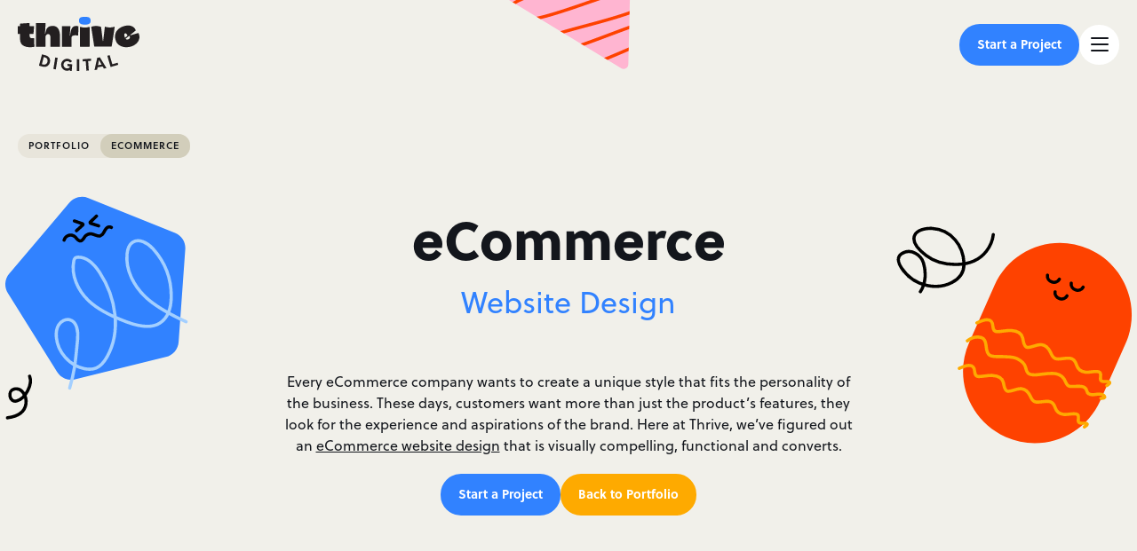

--- FILE ---
content_type: text/html; charset=UTF-8
request_url: https://thriveweb.com.au/ecommerce-website-design/
body_size: 49169
content:
<!doctype html>
<html lang="en">
<head>
	
	<meta charset="UTF-8">
	<meta name="viewport" content="width=device-width, initial-scale=1, minimum-scale=1.0, maximum-scale=1.0, minimal-ui" />

	<!-- <meta name="facebook-domain-verification" content="oa81otazcybvauc1z4sfvlp3ywfrd7" /> -->
	<!-- <meta name="msvalidate.01" content="082D3AC7E41090D602740EF6CC58B705" /> -->
	<!-- <meta property="fb:pages" content="113901381993148" /> -->

	<link rel="alternate" type="application/rss+xml" title="Thrive Digital Web Design Gold Coast RSS" href="https://thriveweb.com.au/feed/">
	<link rel="shortcut icon" href="https://d14pjowmeoxkey.cloudfront.net/wp-content/themes/thrivedigital/src/img/favicon.ico" type="image/x-icon">
	<link rel="preconnect" href="https://fonts.googleapis.com">
	<link rel="preconnect" href="https://fonts.gstatic.com" crossorigin>

	<script defer src="https://cdn.jsdelivr.net/npm/pathseg@1.2.1/pathseg.js"></script>

  
  
	<!-- Google Tag Manager -->
	<script>(function(w,d,s,l,i){w[l]=w[l]||[];w[l].push({'gtm.start':
	new Date().getTime(),event:'gtm.js'});var f=d.getElementsByTagName(s)[0],
	j=d.createElement(s),dl=l!='dataLayer'?'&l='+l:'';j.async=true;j.src=
	'https://www.googletagmanager.com/gtm.js?id='+i+dl;f.parentNode.insertBefore(j,f);
	})(window,document,'script','dataLayer','GTM-NJN6VTR');</script>
	<!-- End Google Tag Manager -->
	
	<meta name='robots' content='index, follow, max-image-preview:large, max-snippet:-1, max-video-preview:-1' />

	<!-- This site is optimized with the Yoast SEO plugin v26.8 - https://yoast.com/product/yoast-seo-wordpress/ -->
	<title>eCommerce Website Design - Websites to Sell Online</title><link rel="preload" data-rocket-preload as="image" href="https://d14pjowmeoxkey.cloudfront.net/wp-content/uploads/Byron-Bay-Coffee_Feature-scaled-1.jpg" fetchpriority="high">
	<meta name="description" content="Get some inspiration from our eCommerce web design work. Thrive Digital is an award winning digital agency located in Burleigh Heads on the Gold Coast" />
	<link rel="canonical" href="https://thriveweb.com.au/ecommerce-website-design/" />
	<meta property="og:locale" content="en_US" />
	<meta property="og:type" content="article" />
	<meta property="og:title" content="eCommerce Website Design - Websites to Sell Online" />
	<meta property="og:description" content="Get some inspiration from our eCommerce web design work. Thrive Digital is an award winning digital agency located in Burleigh Heads on the Gold Coast" />
	<meta property="og:url" content="https://thriveweb.com.au/ecommerce-website-design/" />
	<meta property="og:site_name" content="Thrive Digital Web Design Gold Coast" />
	<meta property="og:image" content="https://d14pjowmeoxkey.cloudfront.net/wp-content/uploads/OG-image.jpg" />
	<meta property="og:image:width" content="1200" />
	<meta property="og:image:height" content="627" />
	<meta property="og:image:type" content="image/jpeg" />
	<meta name="twitter:card" content="summary_large_image" />
	<meta name="twitter:site" content="@thriveweb" />
	<script type="application/ld+json" class="yoast-schema-graph">{"@context":"https://schema.org","@graph":[{"@type":"CollectionPage","@id":"https://thriveweb.com.au/ecommerce-website-design/","url":"https://thriveweb.com.au/ecommerce-website-design/","name":"eCommerce Website Design - Websites to Sell Online","isPartOf":{"@id":"https://thriveweb.com.au/#website"},"primaryImageOfPage":{"@id":"https://thriveweb.com.au/ecommerce-website-design/#primaryimage"},"image":{"@id":"https://thriveweb.com.au/ecommerce-website-design/#primaryimage"},"thumbnailUrl":"https://thriveweb.com.au/wp-content/uploads/d-1.jpg","description":"Get some inspiration from our eCommerce web design work. Thrive Digital is an award winning digital agency located in Burleigh Heads on the Gold Coast","inLanguage":"en-AU"},{"@type":"ImageObject","inLanguage":"en-AU","@id":"https://thriveweb.com.au/ecommerce-website-design/#primaryimage","url":"https://thriveweb.com.au/wp-content/uploads/d-1.jpg","contentUrl":"https://thriveweb.com.au/wp-content/uploads/d-1.jpg","width":1725,"height":1552},{"@type":"WebSite","@id":"https://thriveweb.com.au/#website","url":"https://thriveweb.com.au/","name":"Gold Coast Web Design","description":"Websites that grow with your business ⋆ Gold Coast Web Design ⋆ Wordpress Support &amp; Hosting ⋆ Coding &amp; Development ⋆ Based in Burleigh Heads, Gold Coast, Australia","publisher":{"@id":"https://thriveweb.com.au/#organization"},"alternateName":"Thrive Web Design Gold Coast","potentialAction":[{"@type":"SearchAction","target":{"@type":"EntryPoint","urlTemplate":"https://thriveweb.com.au/?s={search_term_string}"},"query-input":{"@type":"PropertyValueSpecification","valueRequired":true,"valueName":"search_term_string"}}],"inLanguage":"en-AU"},{"@type":"Organization","@id":"https://thriveweb.com.au/#organization","name":"Thrive Digital Pty Ltd","url":"https://thriveweb.com.au/","logo":{"@type":"ImageObject","inLanguage":"en-AU","@id":"https://thriveweb.com.au/#/schema/logo/image/","url":"https://d14pjowmeoxkey.cloudfront.net/wp-content/uploads/OG-image.jpg","contentUrl":"https://d14pjowmeoxkey.cloudfront.net/wp-content/uploads/OG-image.jpg","width":1200,"height":627,"caption":"Thrive Digital Pty Ltd"},"image":{"@id":"https://thriveweb.com.au/#/schema/logo/image/"},"sameAs":["http://www.facebook.com/thriveweb","https://x.com/thriveweb"]}]}</script>
	<!-- / Yoast SEO plugin. -->


<link rel='dns-prefetch' href='//kit.fontawesome.com' />
<link rel='dns-prefetch' href='//unpkg.com' />
<link rel='dns-prefetch' href='//cdn.jsdelivr.net' />
<link rel='dns-prefetch' href='//www.google.com' />
<link rel='dns-prefetch' href='//use.typekit.net' />
<link rel='dns-prefetch' href='//d14pjowmeoxkey.cloudfront.net' />
<link href='https://d14pjowmeoxkey.cloudfront.net' rel='preconnect' />
<link rel="alternate" type="application/rss+xml" title="Thrive Digital Web Design Gold Coast &raquo; eCommerce Category Feed" href="https://thriveweb.com.au/ecommerce-website-design/feed/" />
<style id='wp-img-auto-sizes-contain-inline-css' type='text/css'>
img:is([sizes=auto i],[sizes^="auto," i]){contain-intrinsic-size:3000px 1500px}
/*# sourceURL=wp-img-auto-sizes-contain-inline-css */
</style>
<style id='wp-emoji-styles-inline-css' type='text/css'>

	img.wp-smiley, img.emoji {
		display: inline !important;
		border: none !important;
		box-shadow: none !important;
		height: 1em !important;
		width: 1em !important;
		margin: 0 0.07em !important;
		vertical-align: -0.1em !important;
		background: none !important;
		padding: 0 !important;
	}
/*# sourceURL=wp-emoji-styles-inline-css */
</style>
<style id='wp-block-library-inline-css' type='text/css'>
:root{--wp-block-synced-color:#7a00df;--wp-block-synced-color--rgb:122,0,223;--wp-bound-block-color:var(--wp-block-synced-color);--wp-editor-canvas-background:#ddd;--wp-admin-theme-color:#007cba;--wp-admin-theme-color--rgb:0,124,186;--wp-admin-theme-color-darker-10:#006ba1;--wp-admin-theme-color-darker-10--rgb:0,107,160.5;--wp-admin-theme-color-darker-20:#005a87;--wp-admin-theme-color-darker-20--rgb:0,90,135;--wp-admin-border-width-focus:2px}@media (min-resolution:192dpi){:root{--wp-admin-border-width-focus:1.5px}}.wp-element-button{cursor:pointer}:root .has-very-light-gray-background-color{background-color:#eee}:root .has-very-dark-gray-background-color{background-color:#313131}:root .has-very-light-gray-color{color:#eee}:root .has-very-dark-gray-color{color:#313131}:root .has-vivid-green-cyan-to-vivid-cyan-blue-gradient-background{background:linear-gradient(135deg,#00d084,#0693e3)}:root .has-purple-crush-gradient-background{background:linear-gradient(135deg,#34e2e4,#4721fb 50%,#ab1dfe)}:root .has-hazy-dawn-gradient-background{background:linear-gradient(135deg,#faaca8,#dad0ec)}:root .has-subdued-olive-gradient-background{background:linear-gradient(135deg,#fafae1,#67a671)}:root .has-atomic-cream-gradient-background{background:linear-gradient(135deg,#fdd79a,#004a59)}:root .has-nightshade-gradient-background{background:linear-gradient(135deg,#330968,#31cdcf)}:root .has-midnight-gradient-background{background:linear-gradient(135deg,#020381,#2874fc)}:root{--wp--preset--font-size--normal:16px;--wp--preset--font-size--huge:42px}.has-regular-font-size{font-size:1em}.has-larger-font-size{font-size:2.625em}.has-normal-font-size{font-size:var(--wp--preset--font-size--normal)}.has-huge-font-size{font-size:var(--wp--preset--font-size--huge)}.has-text-align-center{text-align:center}.has-text-align-left{text-align:left}.has-text-align-right{text-align:right}.has-fit-text{white-space:nowrap!important}#end-resizable-editor-section{display:none}.aligncenter{clear:both}.items-justified-left{justify-content:flex-start}.items-justified-center{justify-content:center}.items-justified-right{justify-content:flex-end}.items-justified-space-between{justify-content:space-between}.screen-reader-text{border:0;clip-path:inset(50%);height:1px;margin:-1px;overflow:hidden;padding:0;position:absolute;width:1px;word-wrap:normal!important}.screen-reader-text:focus{background-color:#ddd;clip-path:none;color:#444;display:block;font-size:1em;height:auto;left:5px;line-height:normal;padding:15px 23px 14px;text-decoration:none;top:5px;width:auto;z-index:100000}html :where(.has-border-color){border-style:solid}html :where([style*=border-top-color]){border-top-style:solid}html :where([style*=border-right-color]){border-right-style:solid}html :where([style*=border-bottom-color]){border-bottom-style:solid}html :where([style*=border-left-color]){border-left-style:solid}html :where([style*=border-width]){border-style:solid}html :where([style*=border-top-width]){border-top-style:solid}html :where([style*=border-right-width]){border-right-style:solid}html :where([style*=border-bottom-width]){border-bottom-style:solid}html :where([style*=border-left-width]){border-left-style:solid}html :where(img[class*=wp-image-]){height:auto;max-width:100%}:where(figure){margin:0 0 1em}html :where(.is-position-sticky){--wp-admin--admin-bar--position-offset:var(--wp-admin--admin-bar--height,0px)}@media screen and (max-width:600px){html :where(.is-position-sticky){--wp-admin--admin-bar--position-offset:0px}}

/*# sourceURL=wp-block-library-inline-css */
</style><style id='global-styles-inline-css' type='text/css'>
:root{--wp--preset--aspect-ratio--square: 1;--wp--preset--aspect-ratio--4-3: 4/3;--wp--preset--aspect-ratio--3-4: 3/4;--wp--preset--aspect-ratio--3-2: 3/2;--wp--preset--aspect-ratio--2-3: 2/3;--wp--preset--aspect-ratio--16-9: 16/9;--wp--preset--aspect-ratio--9-16: 9/16;--wp--preset--color--black: #000000;--wp--preset--color--cyan-bluish-gray: #abb8c3;--wp--preset--color--white: #ffffff;--wp--preset--color--pale-pink: #f78da7;--wp--preset--color--vivid-red: #cf2e2e;--wp--preset--color--luminous-vivid-orange: #ff6900;--wp--preset--color--luminous-vivid-amber: #fcb900;--wp--preset--color--light-green-cyan: #7bdcb5;--wp--preset--color--vivid-green-cyan: #00d084;--wp--preset--color--pale-cyan-blue: #8ed1fc;--wp--preset--color--vivid-cyan-blue: #0693e3;--wp--preset--color--vivid-purple: #9b51e0;--wp--preset--gradient--vivid-cyan-blue-to-vivid-purple: linear-gradient(135deg,rgb(6,147,227) 0%,rgb(155,81,224) 100%);--wp--preset--gradient--light-green-cyan-to-vivid-green-cyan: linear-gradient(135deg,rgb(122,220,180) 0%,rgb(0,208,130) 100%);--wp--preset--gradient--luminous-vivid-amber-to-luminous-vivid-orange: linear-gradient(135deg,rgb(252,185,0) 0%,rgb(255,105,0) 100%);--wp--preset--gradient--luminous-vivid-orange-to-vivid-red: linear-gradient(135deg,rgb(255,105,0) 0%,rgb(207,46,46) 100%);--wp--preset--gradient--very-light-gray-to-cyan-bluish-gray: linear-gradient(135deg,rgb(238,238,238) 0%,rgb(169,184,195) 100%);--wp--preset--gradient--cool-to-warm-spectrum: linear-gradient(135deg,rgb(74,234,220) 0%,rgb(151,120,209) 20%,rgb(207,42,186) 40%,rgb(238,44,130) 60%,rgb(251,105,98) 80%,rgb(254,248,76) 100%);--wp--preset--gradient--blush-light-purple: linear-gradient(135deg,rgb(255,206,236) 0%,rgb(152,150,240) 100%);--wp--preset--gradient--blush-bordeaux: linear-gradient(135deg,rgb(254,205,165) 0%,rgb(254,45,45) 50%,rgb(107,0,62) 100%);--wp--preset--gradient--luminous-dusk: linear-gradient(135deg,rgb(255,203,112) 0%,rgb(199,81,192) 50%,rgb(65,88,208) 100%);--wp--preset--gradient--pale-ocean: linear-gradient(135deg,rgb(255,245,203) 0%,rgb(182,227,212) 50%,rgb(51,167,181) 100%);--wp--preset--gradient--electric-grass: linear-gradient(135deg,rgb(202,248,128) 0%,rgb(113,206,126) 100%);--wp--preset--gradient--midnight: linear-gradient(135deg,rgb(2,3,129) 0%,rgb(40,116,252) 100%);--wp--preset--font-size--small: 13px;--wp--preset--font-size--medium: 20px;--wp--preset--font-size--large: 36px;--wp--preset--font-size--x-large: 42px;--wp--preset--spacing--20: 0.44rem;--wp--preset--spacing--30: 0.67rem;--wp--preset--spacing--40: 1rem;--wp--preset--spacing--50: 1.5rem;--wp--preset--spacing--60: 2.25rem;--wp--preset--spacing--70: 3.38rem;--wp--preset--spacing--80: 5.06rem;--wp--preset--shadow--natural: 6px 6px 9px rgba(0, 0, 0, 0.2);--wp--preset--shadow--deep: 12px 12px 50px rgba(0, 0, 0, 0.4);--wp--preset--shadow--sharp: 6px 6px 0px rgba(0, 0, 0, 0.2);--wp--preset--shadow--outlined: 6px 6px 0px -3px rgb(255, 255, 255), 6px 6px rgb(0, 0, 0);--wp--preset--shadow--crisp: 6px 6px 0px rgb(0, 0, 0);}:where(.is-layout-flex){gap: 0.5em;}:where(.is-layout-grid){gap: 0.5em;}body .is-layout-flex{display: flex;}.is-layout-flex{flex-wrap: wrap;align-items: center;}.is-layout-flex > :is(*, div){margin: 0;}body .is-layout-grid{display: grid;}.is-layout-grid > :is(*, div){margin: 0;}:where(.wp-block-columns.is-layout-flex){gap: 2em;}:where(.wp-block-columns.is-layout-grid){gap: 2em;}:where(.wp-block-post-template.is-layout-flex){gap: 1.25em;}:where(.wp-block-post-template.is-layout-grid){gap: 1.25em;}.has-black-color{color: var(--wp--preset--color--black) !important;}.has-cyan-bluish-gray-color{color: var(--wp--preset--color--cyan-bluish-gray) !important;}.has-white-color{color: var(--wp--preset--color--white) !important;}.has-pale-pink-color{color: var(--wp--preset--color--pale-pink) !important;}.has-vivid-red-color{color: var(--wp--preset--color--vivid-red) !important;}.has-luminous-vivid-orange-color{color: var(--wp--preset--color--luminous-vivid-orange) !important;}.has-luminous-vivid-amber-color{color: var(--wp--preset--color--luminous-vivid-amber) !important;}.has-light-green-cyan-color{color: var(--wp--preset--color--light-green-cyan) !important;}.has-vivid-green-cyan-color{color: var(--wp--preset--color--vivid-green-cyan) !important;}.has-pale-cyan-blue-color{color: var(--wp--preset--color--pale-cyan-blue) !important;}.has-vivid-cyan-blue-color{color: var(--wp--preset--color--vivid-cyan-blue) !important;}.has-vivid-purple-color{color: var(--wp--preset--color--vivid-purple) !important;}.has-black-background-color{background-color: var(--wp--preset--color--black) !important;}.has-cyan-bluish-gray-background-color{background-color: var(--wp--preset--color--cyan-bluish-gray) !important;}.has-white-background-color{background-color: var(--wp--preset--color--white) !important;}.has-pale-pink-background-color{background-color: var(--wp--preset--color--pale-pink) !important;}.has-vivid-red-background-color{background-color: var(--wp--preset--color--vivid-red) !important;}.has-luminous-vivid-orange-background-color{background-color: var(--wp--preset--color--luminous-vivid-orange) !important;}.has-luminous-vivid-amber-background-color{background-color: var(--wp--preset--color--luminous-vivid-amber) !important;}.has-light-green-cyan-background-color{background-color: var(--wp--preset--color--light-green-cyan) !important;}.has-vivid-green-cyan-background-color{background-color: var(--wp--preset--color--vivid-green-cyan) !important;}.has-pale-cyan-blue-background-color{background-color: var(--wp--preset--color--pale-cyan-blue) !important;}.has-vivid-cyan-blue-background-color{background-color: var(--wp--preset--color--vivid-cyan-blue) !important;}.has-vivid-purple-background-color{background-color: var(--wp--preset--color--vivid-purple) !important;}.has-black-border-color{border-color: var(--wp--preset--color--black) !important;}.has-cyan-bluish-gray-border-color{border-color: var(--wp--preset--color--cyan-bluish-gray) !important;}.has-white-border-color{border-color: var(--wp--preset--color--white) !important;}.has-pale-pink-border-color{border-color: var(--wp--preset--color--pale-pink) !important;}.has-vivid-red-border-color{border-color: var(--wp--preset--color--vivid-red) !important;}.has-luminous-vivid-orange-border-color{border-color: var(--wp--preset--color--luminous-vivid-orange) !important;}.has-luminous-vivid-amber-border-color{border-color: var(--wp--preset--color--luminous-vivid-amber) !important;}.has-light-green-cyan-border-color{border-color: var(--wp--preset--color--light-green-cyan) !important;}.has-vivid-green-cyan-border-color{border-color: var(--wp--preset--color--vivid-green-cyan) !important;}.has-pale-cyan-blue-border-color{border-color: var(--wp--preset--color--pale-cyan-blue) !important;}.has-vivid-cyan-blue-border-color{border-color: var(--wp--preset--color--vivid-cyan-blue) !important;}.has-vivid-purple-border-color{border-color: var(--wp--preset--color--vivid-purple) !important;}.has-vivid-cyan-blue-to-vivid-purple-gradient-background{background: var(--wp--preset--gradient--vivid-cyan-blue-to-vivid-purple) !important;}.has-light-green-cyan-to-vivid-green-cyan-gradient-background{background: var(--wp--preset--gradient--light-green-cyan-to-vivid-green-cyan) !important;}.has-luminous-vivid-amber-to-luminous-vivid-orange-gradient-background{background: var(--wp--preset--gradient--luminous-vivid-amber-to-luminous-vivid-orange) !important;}.has-luminous-vivid-orange-to-vivid-red-gradient-background{background: var(--wp--preset--gradient--luminous-vivid-orange-to-vivid-red) !important;}.has-very-light-gray-to-cyan-bluish-gray-gradient-background{background: var(--wp--preset--gradient--very-light-gray-to-cyan-bluish-gray) !important;}.has-cool-to-warm-spectrum-gradient-background{background: var(--wp--preset--gradient--cool-to-warm-spectrum) !important;}.has-blush-light-purple-gradient-background{background: var(--wp--preset--gradient--blush-light-purple) !important;}.has-blush-bordeaux-gradient-background{background: var(--wp--preset--gradient--blush-bordeaux) !important;}.has-luminous-dusk-gradient-background{background: var(--wp--preset--gradient--luminous-dusk) !important;}.has-pale-ocean-gradient-background{background: var(--wp--preset--gradient--pale-ocean) !important;}.has-electric-grass-gradient-background{background: var(--wp--preset--gradient--electric-grass) !important;}.has-midnight-gradient-background{background: var(--wp--preset--gradient--midnight) !important;}.has-small-font-size{font-size: var(--wp--preset--font-size--small) !important;}.has-medium-font-size{font-size: var(--wp--preset--font-size--medium) !important;}.has-large-font-size{font-size: var(--wp--preset--font-size--large) !important;}.has-x-large-font-size{font-size: var(--wp--preset--font-size--x-large) !important;}
/*# sourceURL=global-styles-inline-css */
</style>

<style id='classic-theme-styles-inline-css' type='text/css'>
/*! This file is auto-generated */
.wp-block-button__link{color:#fff;background-color:#32373c;border-radius:9999px;box-shadow:none;text-decoration:none;padding:calc(.667em + 2px) calc(1.333em + 2px);font-size:1.125em}.wp-block-file__button{background:#32373c;color:#fff;text-decoration:none}
/*# sourceURL=/wp-includes/css/classic-themes.min.css */
</style>
<link rel='stylesheet' id='adobe-fonts-css' href='https://use.typekit.net/bah1wen.css?ver=6.9' type='text/css' media='all' />
<link rel='preload' as='style' onload="this.onload=null;this.rel='stylesheet'" id='aos-css-css' href='https://unpkg.com/aos@3.0.0-beta.6/dist/aos.css?ver=6.9' type='text/css' media='all' />
<noscript><link rel='stylesheet' id='aos-css-css' href='https://unpkg.com/aos@3.0.0-beta.6/dist/aos.css?ver=6.9' type='text/css' media='all' />
</noscript><link rel='preload' as='style' onload="this.onload=null;this.rel='stylesheet'" id='swiper-css-css' href='https://cdn.jsdelivr.net/npm/swiper/swiper-bundle.min.css?ver=6.9' type='text/css' media='all' />
<noscript><link rel='stylesheet' id='swiper-css-css' href='https://cdn.jsdelivr.net/npm/swiper/swiper-bundle.min.css?ver=6.9' type='text/css' media='all' />
</noscript><link rel='stylesheet' id='theme-css-css' href='https://d14pjowmeoxkey.cloudfront.net/wp-content/themes/thrivedigital/src/css/theme.css?ver=1763619774' type='text/css' media='all' />
<link rel='preload' as='style' onload="this.onload=null;this.rel='stylesheet'" id='animation-css-css' href='https://d14pjowmeoxkey.cloudfront.net/wp-content/themes/thrivedigital/src/css/animation.css?ver=1678165783' type='text/css' media='all' />
<noscript><link rel='stylesheet' id='animation-css-css' href='https://d14pjowmeoxkey.cloudfront.net/wp-content/themes/thrivedigital/src/css/animation.css?ver=1678165783' type='text/css' media='all' />
</noscript><link rel="https://api.w.org/" href="https://thriveweb.com.au/wp-json/" /><link rel="EditURI" type="application/rsd+xml" title="RSD" href="https://thriveweb.com.au/xmlrpc.php?rsd" />
<meta name="generator" content="WordPress 6.9" />
  <script type="application/ld+json">
  {
    "@context": "https://schema.org",
    "@type": "Organization",
    "name": "Thrive Digital",
    "url": "https://thriveweb.com.au",
    "logo": "https://thriveweb.com.au/wp-content/uploads/logo.png",
    "description": "Gold Coast web design and development studio with over 20 years of experience.",
    "foundingDate": "2004",
    "address": {
      "@type": "PostalAddress",
      "streetAddress": "Warehouse 3, 9 Calabro Way",
      "addressLocality": "Burleigh Heads",
      "addressRegion": "QLD",
      "postalCode": "4220",
      "addressCountry": "AU"
    },
    "aggregateRating": {
      "@type": "AggregateRating",
      "ratingValue": "5",
      "reviewCount": "100"
    },
    "knowsAbout": [
      "Web Design",
      "WordPress Development",
      "Shopify",
      "WooCommerce",
      "SEO",
      "Digital Marketing"
    ],
    "numberOfEmployees": 10,
    "member": [
      {
        "@type": "QuantitativeValue",
        "name": "CompletedProjects",
        "value": 1720
      },
      {
        "@type": "QuantitativeValue",
        "name": "TrustedClients",
        "value": 650
      },
      {
        "@type": "QuantitativeValue",
        "name": "YearsExperience",
        "value": 20
      }
    ]
  }
  </script>
  <style id="rocket-lazyrender-inline-css">[data-wpr-lazyrender] {content-visibility: auto;}</style><meta name="generator" content="WP Rocket 3.18" data-wpr-features="wpr_automatic_lazy_rendering wpr_oci wpr_cdn wpr_desktop wpr_preload_links" /></head>


<body class="archive tax-portfolio_category term-ecommerce-website-design term-59 wp-theme-thrivedigital">

	<!-- Google Tag Manager (noscript) -->
	<noscript><iframe src="https://www.googletagmanager.com/ns.html?id=GTM-NJN6VTR" height="0" width="0" style="display:none;visibility:hidden"></iframe></noscript>
	<!-- End Google Tag Manager (noscript) -->

	<header >
		<div  class="container-large flex flex-justify flex-center">
			<a class="logo" href="https://thriveweb.com.au" title="Thrive Digital Web Design Gold Coast">
				<svg width="500px" height="219px" viewBox="0 0 500 219" version="1.1" xmlns="http://www.w3.org/2000/svg" xmlns:xlink="http://www.w3.org/1999/xlink">
  <g id="logo-thrive" stroke="none" stroke-width="1" fill="none" fill-rule="nonzero">
      <path id="dot" fill="#3082FF" d="M288.477174,1.30978281 C280.356533,-0.406481678 272.154596,-0.352283852 264.015889,0.984595857 C256.328831,2.24017883 252.851137,5.68174078 251.803312,12.4203372 C251.43296,14.8231074 251.478125,17.2620096 251.785246,19.6647799 C253.212456,30.8837299 266.490923,32.2567415 275.550993,32.3019064 C284.005854,32.3380382 296.661046,31.3715103 298.964454,21.3449125 C299.596762,18.6079223 299.741289,15.8077013 299.325773,12.9984473 C298.31408,6.17855419 295.233837,2.73699223 288.477174,1.30978281"></path>
      <path id="thrive" fill="#231F20" d="M173.523585,78.1171353 C173.505519,74.4226502 173.379058,70.728165 173.026772,67.0698118 C172.782882,64.5405799 172.41253,62.0294139 171.888618,59.5363139 C171.599562,58.1452364 171.274375,56.7631918 170.885958,55.3901803 C168.49222,47.0798469 164.337054,40.0160636 156.180281,36.140919 C154.906632,35.53571 153.614917,35.0569625 152.323202,34.6866107 C148.240299,33.5123245 144.058034,33.3948958 139.848669,33.8013795 C138.674383,33.9097752 137.50913,34.0723687 136.334844,34.2530281 C135.648338,34.3614237 134.970865,34.4698194 134.284359,34.587248 C131.475105,35.0840614 129.000071,35.9963915 126.823125,37.2700404 C123.083475,39.4560194 120.238089,42.7349879 118.151473,46.9443524 C117.952748,47.3508361 117.754022,47.7573197 117.573363,48.1818694 C115.351252,53.2132342 114.176966,58.5155882 113.354965,63.9173049 C113.327866,64.0798984 113.327866,64.2695908 113.318833,64.4592831 C113.309801,64.6218766 113.300768,64.7935031 113.273669,64.9470636 C113.201405,65.3625802 113.011712,65.6968002 112.415536,65.6516353 C112.307141,65.6426024 112.225844,65.6155034 112.144547,65.5974375 C112.00002,65.5522726 111.882591,65.4980748 111.810327,65.4167781 C111.48514,65.0373933 111.873558,64.3147556 111.900657,63.8360081 C112.623295,50.4491451 114.285361,37.1074469 113.97824,23.6573531 C113.960174,22.8082538 113.869845,22.2572426 113.535625,21.9230227 C113.318833,21.7062314 112.993647,21.5797698 112.514899,21.5255719 C112.325207,21.507506 112.126481,21.4981517 111.891624,21.4981517 C109.795975,21.516539 107.700326,21.516539 105.604676,21.5255719 C95.9845621,21.5707368 86.364448,21.5707368 76.7443339,21.4981517 C75.6965092,21.4894401 75.127432,21.6700995 74.829344,22.139814 C74.6035197,22.4920998 74.522223,23.0069792 74.522223,23.7567158 C74.5854538,39.3747227 74.5583549,54.9927295 74.5583549,70.6107364 C74.5583549,86.1564795 74.5944868,101.69319 74.5126783,117.238933 C74.504157,118.259658 74.6125527,118.937131 75.0100034,119.352648 C75.3803552,119.732033 76.0036302,119.894626 77.0514549,119.885593 C78.6231918,119.867527 80.1949288,119.858494 81.7756987,119.849461 C91.6848679,119.768165 101.60307,119.786231 111.512239,119.885593 C113.535625,119.903659 113.996306,119.397813 113.987273,117.410559 C113.905977,107.582687 113.924043,97.7457813 113.933076,87.9179089 C113.933076,85.1628527 113.933076,82.4077965 113.933076,79.6617734 C113.933076,77.2499701 114.393757,75.09109 115.423516,73.2031991 C115.450615,73.1580342 115.468681,73.1219023 115.486747,73.0767375 C115.495779,73.0677045 115.504812,73.0496386 115.504812,73.0406056 C116.344879,71.5682313 117.546264,70.2674835 119.154133,69.165461 C119.262528,69.0931973 119.370924,69.0389995 119.47932,68.9667357 C125.775301,64.9109317 132.441633,67.8737462 133.570754,75.3259473 C133.868843,77.286102 133.950139,79.2462567 133.950139,81.2154444 C133.950139,93.4189882 133.977238,105.631565 133.914007,117.835109 C133.914007,118.63001 133.995304,119.153923 134.311458,119.47911 C134.492118,119.659769 134.754074,119.777198 135.124425,119.840428 C135.332184,119.87656 135.567041,119.894626 135.865129,119.894626 C140.797131,119.858494 145.738166,119.849461 150.670169,119.849461 C152.657422,119.849461 154.644676,119.849461 156.631929,119.849461 C161.572965,119.858494 166.523033,119.867527 171.464068,119.903659 C171.65376,119.903659 171.825387,119.894626 171.98798,119.885593 C172.015079,119.885593 172.042178,119.885593 172.060244,119.885593 C172.069277,119.885593 172.069277,119.885593 172.07831,119.885593 C173.306794,119.768165 173.586816,119.190055 173.586816,117.744779 C173.550684,110.048688 173.559717,102.352597 173.559717,94.6565052 C173.559717,89.110261 173.559717,83.6182147 173.523585,78.1171353 Z M396.827662,36.8364578 C392.329242,38.7243487 385.635811,39.9167009 378.147478,39.9167009 C370.478485,39.9167009 363.631493,38.6611179 359.133074,36.6919303 C358.500766,36.4209411 357.787161,36.8093589 357.705864,37.4958647 C357.317446,40.5761078 356.784501,46.6281984 356.287688,50.6478705 C354.544324,64.8477009 352.809994,79.0565643 350.994367,93.2654277 C350.895004,94.0693621 351.482147,95.677231 350.054938,95.6230331 C348.853553,95.5778683 349.214871,94.0422632 349.106476,93.175098 C347.101156,77.0151129 345.10487,60.8370618 343.162781,44.6770766 C343.126649,44.6951426 343.09955,44.7222415 343.063418,44.7403074 C342.810495,42.6627241 342.557572,40.5670748 342.313682,38.4894915 C342.268517,38.1191397 342.060758,37.8029857 341.735571,37.6313592 C339.332801,36.4209411 335.972536,35.4363473 332.007062,34.7950063 C328.827456,34.28916 325.250399,34.0001049 321.465584,34.0001049 C317.671737,34.0001049 314.09468,34.28916 310.915074,34.7950063 C307.563842,35.3369846 304.637159,36.1228531 302.369884,37.080348 C301.891136,37.2881063 301.611114,37.7849198 301.692411,38.2997991 C302.198257,41.2806795 302.667972,44.2796259 303.128653,47.2695393 C303.173818,47.2876053 304.519731,55.462444 305.143006,59.5453469 C308.096787,78.7042784 311.050569,97.8722429 313.950153,117.031174 C314.18501,118.584845 314.681823,119.099725 316.361956,119.090808 C327.617038,119.000362 338.881153,119.045527 350.136234,119.045527 C355.935402,119.045527 361.725536,119.045527 367.524704,119.036494 C370.505584,119.045527 379.592753,119.045527 383.585326,119.045527 C384.687349,119.045527 385.635811,118.250626 385.825503,117.157636 L388.381834,102.551322 L388.408933,102.379695 C390.883967,86.4184357 393.340935,70.4571759 395.815969,54.5049491 C396.556672,49.7174745 397.61353,41.8949216 398.227772,37.9294473 C398.345201,37.1435788 397.559332,36.5293368 396.827662,36.8364578 Z M295.224804,40.9916245 C295.224804,37.0532491 295.260936,37.1977766 291.557417,38.1914034 C280.157808,41.2355147 268.830462,41.1180861 257.448919,37.5500625 C256.626919,37.2971393 255.958479,37.7668538 255.958479,38.6249861 C255.913314,48.4799574 255.868149,99.1910567 255.804858,118.331922 C255.795885,120.120451 256.798545,119.81333 257.828304,119.81333 C269.544067,119.81333 281.250798,119.759132 292.966561,119.867902 C294.962848,119.885593 295.279002,119.253285 295.270153,117.455724 C295.206738,97.8180451 295.224804,60.6293034 295.224804,40.9916245 Z M67.3229451,85.7590288 C67.3048792,85.1357538 67.2235824,84.6841052 67.051956,84.3860172 C66.7538679,83.8801708 66.1847907,83.7808081 65.2092299,83.9434016 C64.0891415,84.124061 62.978086,84.2414897 61.8579976,84.2956875 C61.758635,84.3047205 61.6592723,84.3047205 61.5599096,84.3137534 C59.5997549,84.3950502 57.6396002,84.2685886 55.6794455,83.9072697 C51.6417074,83.1575331 49.5460581,80.9896201 49.0131129,76.969948 C48.7963216,75.3530462 48.7782556,73.7361444 48.7782556,72.1192426 C48.7782556,70.8636596 48.7872886,69.5990437 48.7330908,68.3434607 C48.6969589,67.5756581 48.8414864,67.1240096 49.1847393,66.8620534 C49.3202339,66.7626908 49.4918603,66.681394 49.6996187,66.6362292 C49.9344759,66.5910643 50.223531,66.5729984 50.5577509,66.5729984 C53.7102578,66.6362292 56.8717976,66.5820313 60.0333375,66.6000973 C60.8282389,66.6091302 61.6321734,66.6091302 62.4270748,66.6362292 C63.8000864,66.672361 64.4775592,66.4736357 64.6943505,65.1638549 C64.7214494,65.0012614 64.7485484,64.8386679 64.7575813,64.6399426 C65.4079552,55.2637187 66.1938237,45.9055607 67.0609889,36.5474027 C67.1693846,35.3550506 66.9887252,34.8763031 66.2570545,34.7137096 C66.0131643,34.6595118 65.7150763,34.6414458 65.3356915,34.6504788 C60.5482168,34.7317756 55.7517092,34.578215 50.9642346,34.7317756 C49.7809154,34.7679074 49.1757063,34.5240172 48.9047172,33.9188082 C48.7421237,33.5574893 48.6969589,33.0606759 48.7330908,32.410302 C48.7872886,31.2631147 48.7782556,30.1068944 48.7601897,28.9597071 C48.7511567,27.9209154 48.7421237,26.8821237 48.7511567,25.8433321 C48.7601897,25.22909 48.7692226,24.614848 48.8053545,24.009639 C48.8505194,23.2689353 48.8143875,22.7179241 48.6337281,22.3295064 C48.33564,21.6881654 47.6491342,21.498473 46.3303205,21.6249346 C40.8111752,22.1759458 35.264931,22.4559679 29.7277197,22.8353527 C29.7277197,22.8263198 29.7277197,22.8172868 29.7277197,22.8082538 C25.3918937,23.0973089 21.0560676,23.3953969 16.7202415,23.675419 C14.8323506,23.7928477 12.9534926,23.9193093 11.0656016,24.0277049 C9.71065599,24.1090016 9.24997447,24.5335513 9.32223824,25.9246288 C9.40353497,27.4421679 9.35837012,28.977773 9.34933715,30.5043451 C9.34030418,31.3263455 9.34933715,32.1573788 9.38546903,32.9793792 C9.40353497,33.4039288 9.36740309,33.7200828 9.28610635,33.973006 C9.07834802,34.596281 8.52733679,34.7679074 7.56080889,34.7137096 C5.73614874,34.605314 3.90245563,34.7859734 2.08682846,34.6595118 C0.551223384,34.5601491 -0.00882081856,34.9485669 0.000104819422,36.6196665 C0.0273110655,39.1940632 0.0273110655,41.76846 0.0363440365,44.3338237 C0.0634429495,51.0814531 0.0544099785,57.8381154 0.00924512346,64.5857447 C0.000104819422,65.3445143 0.0815088915,65.8955255 0.370563964,66.2387784 C0.415728819,66.2929763 0.469926645,66.3291081 0.533157442,66.374273 C0.569289326,66.4013719 0.596388239,66.4375038 0.632520123,66.4555697 C0.722849833,66.5097676 0.822212514,66.5458995 0.939641138,66.5729984 C0.95770708,66.5820313 0.966740051,66.5820313 0.984805993,66.5910643 C1.01190491,66.6000973 1.05706976,66.6000973 1.08416867,66.6091302 C1.32805889,66.6542951 1.62614693,66.672361 1.99649875,66.6452621 C3.73082918,66.5007346 5.5012915,66.7265589 7.2446549,66.5820313 C8.69896324,66.4646027 9.29513932,66.7897897 9.40353497,68.0905375 C9.42160092,68.2621639 9.42160092,68.4518563 9.42160092,68.6596147 C9.40353497,69.8339009 9.394502,71.0081871 9.38546903,72.1824734 C9.35837012,75.1543208 9.34030418,78.1261683 9.35837012,81.0980157 C9.37643606,83.8440389 9.40353497,86.5990951 9.48483171,89.3451183 C9.64742519,94.9094284 10.7404147,100.311145 13.4954708,105.197982 C13.7303281,105.613499 13.9471194,106.029016 14.2090756,106.435499 C15.3562629,108.242094 16.6570107,109.804798 18.0842201,111.186842 C18.1022861,111.204908 18.129385,111.232007 18.1474509,111.259106 C18.6713632,111.755919 19.2223745,112.225634 19.7824187,112.677282 C23.8743545,115.974317 28.8244226,117.979636 34.1267766,119.370714 C44.6230889,122.12577 55.2187639,121.394099 65.8325049,120.075286 C66.2931864,120.021088 66.6545052,119.930758 66.9616263,119.822362 C68.0907476,119.424912 68.3075389,118.639043 68.2533411,117.148603 C67.8468574,106.670357 67.5487694,96.2192092 67.3229451,85.7590288 Z M249.319245,36.2493147 C249.355377,35.1743911 249.021157,34.7679074 248.181091,34.6233799 C248.072695,34.605314 247.955266,34.587248 247.819772,34.578215 C245.471199,34.3975556 243.140693,33.9910719 240.79212,33.8917092 C236.411129,33.7200828 232.725677,34.4336875 229.645434,36.0505893 C229.410577,36.1770509 229.193786,36.3125455 228.967961,36.44804 C228.769236,36.5654687 228.561478,36.6738643 228.362752,36.8003259 C225.038619,38.950173 222.482288,42.3014053 220.558265,46.8991875 C220.422771,47.2153415 220.305342,47.5314955 220.178881,47.8566824 C219.456243,49.6994085 218.851034,51.5692335 218.336154,53.4571245 C216.764417,59.2653248 216.032747,65.2451516 215.273977,71.2249784 C215.237845,71.4779016 215.301076,71.8301875 215.319142,72.1644074 C215.346241,72.7154187 215.264944,73.2122321 214.46101,73.1309353 C213.449317,73.0225397 213.909999,71.9566491 213.946131,71.1978795 C213.946131,71.1346487 213.955164,71.0714179 213.955164,71.0081871 C213.909999,70.3397473 214.054526,69.6532415 214.099691,68.9667357 C214.79523,58.2265332 215.445604,47.4863306 216.213406,36.764194 C216.294703,35.6712045 216.13211,35.1111603 215.590131,34.8401712 C215.264944,34.6775777 214.79523,34.6233799 214.153889,34.6324129 C210.5407,34.6595118 206.936545,34.6685448 203.323357,34.6775777 C200.432806,34.6866107 197.542255,34.6866107 194.660737,34.6775777 C191.047549,34.6685448 187.425328,34.6595118 183.812139,34.6233799 C183.559216,34.6233799 183.333392,34.6233799 183.125633,34.6414458 C181.644226,34.7408085 181.129347,35.3008527 181.146956,37.1977766 C181.192578,42.5362625 181.210644,47.8747484 181.210644,53.2132342 C181.219677,61.2164466 181.201611,69.2106259 181.201611,77.2138382 C181.201611,81.0709168 181.201611,84.9189625 181.201611,88.7760411 C181.201611,95.053956 181.192578,101.322838 181.183545,107.600753 C181.174512,110.961018 181.174512,114.330316 181.165479,117.690581 C181.165479,118.23256 181.201611,118.648076 181.319039,118.973263 C181.454534,119.361681 181.698424,119.614604 182.14104,119.741066 C182.430095,119.831395 182.800446,119.867969 183.270161,119.867969 C187.895042,119.831395 192.519923,119.822362 197.144804,119.81333 C204.30795,119.804297 211.471096,119.81333 218.62521,119.867969 C220.395672,119.885593 220.729892,119.352648 220.720859,117.708647 C220.702793,115.549767 220.711826,113.381854 220.702793,111.222974 C220.666661,101.946113 220.675694,92.6602186 220.69376,83.3833574 C220.711826,77.1054426 223.457849,73.9529357 229.717698,72.8960781 C231.542358,72.5889571 233.357985,72.4353966 235.182645,72.3811987 C238.895196,72.2728031 242.607748,72.59799 246.302233,73.0857705 C246.934541,73.1670672 247.368123,73.1490013 247.666211,73.0135067 C247.78364,72.9593089 247.883003,72.905111 247.964299,72.8147813 C248.02753,72.7425176 248.081728,72.6612208 248.126893,72.5708911 C248.126893,72.5618581 248.135926,72.5528252 248.144959,72.5528252 C248.289486,72.2457042 248.334651,71.8211545 248.343684,71.2520773 C248.415948,68.1808672 248.506278,65.1096571 248.587574,62.0384469 C248.723069,56.7541589 248.876629,51.4698708 249.03019,46.1855828 C249.12052,42.8704824 249.210849,39.5553821 249.319245,36.2493147 Z M496.66909,64.5496129 C496.651024,64.5225139 496.632958,64.4863821 496.623925,64.4592831 C496.298738,63.8540741 495.883222,63.2037002 495.214782,63.0320737 C494.763133,62.9146451 494.293419,63.0501397 493.84177,63.1766013 C483.634513,66.1665147 473.427256,69.1564281 463.219999,72.1463415 C462.903845,72.2366712 462.542526,72.3270009 462.262504,72.1553744 C461.603097,71.7669567 462.181207,70.7552639 462.777383,70.2674835 C469.714705,64.6128437 476.652026,58.9582038 483.589348,53.303564 C483.977766,52.98741 484.393283,52.6351241 484.528777,52.1563766 C484.655239,51.7137611 484.528777,51.2440466 484.393283,50.801431 C481.89115,42.8253176 474.881564,36.764194 466.986747,34.0001049 C459.091931,31.2360158 450.420279,31.4437741 442.209308,33.024544 C430.60194,35.2647208 419.22943,40.5580419 410.90103,49.0851665 C401.624169,58.587852 398.074212,71.3333741 400.160828,84.3860172 C400.874433,88.8663708 402.193246,93.2383288 403.999841,97.3934955 C405.418017,100.636332 407.125249,103.779806 409.392524,106.49873 C412.219844,109.895127 415.842066,112.559854 419.708177,114.691635 C433.709282,122.405792 450.989356,123.146496 466.209912,118.268691 C477.410796,114.682602 487.907108,107.934973 494.230188,98.0258034 C500.562301,88.1437331 502.134038,74.9194636 496.66909,64.5496129 Z M440.005263,80.7908947 C439.734274,79.8514658 439.354889,78.9391357 439.020669,78.0087397 C438.045108,75.2085187 437.340537,72.3450668 437.439899,69.3551534 C437.512163,67.1782074 438.234801,65.2722505 440.402714,64.3960524 C442.606759,63.4927553 444.575946,64.2244259 446.256079,65.750998 C448.451091,67.7563176 449.553113,70.412011 450.54674,73.1219023 C450.862894,73.9800346 450.357048,74.3774853 449.81507,74.8110679 C447.159376,76.9428491 444.458518,79.0384984 441.847989,81.2335103 C440.881461,82.0555107 440.384648,82.0916426 440.005263,80.7908947 Z M453.663115,88.9205686 C450.682235,89.8238657 447.340036,90.2845473 444.277858,87.6378868 C443.148737,86.6532929 443.338429,86.1022817 444.422386,85.2441494 C448.559487,81.9380821 452.678521,78.6049158 456.716259,75.1814197 C457.818282,74.2419908 458.324128,74.6213755 458.992568,75.5246726 C462.777383,80.6102353 460.645602,86.4184357 453.663115,88.9205686 Z"></path>
      <path id="digital" fill="#231F20" d="M99.5616186,150.579629 L114.547318,154.599301 C119.416089,155.909082 123.363497,158.076995 126.38051,161.094007 C129.397522,164.120052 131.375743,167.633878 132.315172,171.65355 C133.2546,175.664189 133.137172,179.846455 131.971919,184.182281 C130.806665,188.518107 128.819412,192.185493 125.992092,195.193473 C123.173805,198.201452 119.696111,200.251936 115.568043,201.362992 C111.439976,202.465014 106.941556,202.365652 102.072785,201.064904 L87.0870857,197.036199 L99.5616186,150.579629 Z M103.960676,192.339054 C106.896391,193.124922 109.579183,193.170087 112.027119,192.474548 C114.475054,191.77901 116.543604,190.478262 118.250836,188.572305 C119.958067,186.666348 121.186551,184.29971 121.945321,181.499489 C122.695057,178.690235 122.812486,176.034541 122.288574,173.523375 C121.764661,171.012209 120.617474,168.853329 118.856045,167.019636 C117.085582,165.194976 114.73701,163.885195 111.810327,163.099327 L106.851226,161.77148 L99.0015744,191.011207 L103.960676,192.339054 Z M154.066566,163.424514 L163.939603,165.023349 L156.261578,212.509678 L146.38854,210.910842 L154.066566,163.424514 Z M223.719805,191.426724 L221.705453,218.93212 L214.153889,218.381109 L213.530614,214.542096 C210.332942,217.261021 206.132611,218.435307 200.929619,218.055922 C196.449266,217.730735 192.420561,216.330625 188.825438,213.855591 C185.230316,211.380557 182.493325,208.182885 180.587369,204.24451 C178.681412,200.306134 177.904576,196.105803 178.229763,191.625449 C178.55495,187.145095 179.955061,183.098324 182.430095,179.494169 C184.905129,175.880981 188.1028,173.116891 192.041176,171.192869 C195.979551,169.277879 200.179883,168.482977 204.660236,168.808164 C208.372787,169.079153 211.850481,170.154077 215.102351,172.014869 C218.35422,173.884694 220.982815,176.30553 222.997167,179.277378 L214.94879,184.670061 C213.747405,182.908632 212.193734,181.499489 210.278744,180.433598 C208.363754,179.367707 206.250039,178.753465 203.955665,178.590872 C201.182542,178.383114 198.617179,178.852828 196.268606,179.990982 C193.911001,181.129137 192.005044,182.773137 190.53267,184.94105 C189.069328,187.108964 188.229262,189.574965 188.030537,192.348087 C187.822778,195.121209 188.28346,197.686573 189.394515,200.035145 C190.505571,202.39275 192.140539,204.298707 194.281353,205.762049 C196.422167,207.22539 198.879135,208.056423 201.652257,208.264182 C203.865335,208.426775 205.970017,208.164819 207.948238,207.46928 C209.926458,206.773741 211.615624,205.73495 212.997669,204.334839 L213.340921,199.601562 L203.937599,198.915057 L204.587973,190.026613 L223.719805,191.426724 Z M242.300627,170.849616 L252.309158,170.786385 L252.625312,218.886956 L242.616781,218.950186 L242.300627,170.849616 Z M301.430455,177.208827 L289.208845,178.048894 L291.90067,217.143592 L281.982468,217.821065 L279.290643,178.726366 L267.069033,179.566433 L266.454791,170.668956 L300.816213,168.302318 L301.430455,177.208827 Z M348.889684,200.432596 L327.951258,203.91029 L326.054334,213.647832 L315.359296,215.418295 L326.524048,164.806558 L337.598471,162.963832 L364.525757,207.252489 L353.83072,209.022951 L348.889684,200.432596 Z M344.472562,192.646175 L333.768491,174.011156 L329.667522,195.112176 L344.472562,192.646175 Z M377.524203,153.723103 L388.516086,191.333629 L410.404217,184.950083 L412.90635,193.51334 L390.603945,200.017079 L390.603086,200.014629 L381.40838,202.699871 L367.922154,156.532357 L377.524203,153.723103 Z"></path>
  </g>
</svg>
			</a>

			<div  class="top-menu flex flex-center">
				<ul id="menu-main-menu" class="menu"><li id="menu-item-12725" class="menu-item menu-item-type-post_type menu-item-object-page menu-item-home menu-item-12725"><a href="https://thriveweb.com.au/">At Thrive</a></li>
<li id="menu-item-12724" class="menu-item menu-item-type-post_type menu-item-object-page menu-item-has-children menu-item-12724"><a href="https://thriveweb.com.au/what-we-do/">What We Do</a>
<ul class="sub-menu">
	<li id="menu-item-15284" class="menu-item menu-item-type-post_type menu-item-object-page menu-item-15284"><a href="https://thriveweb.com.au/what-we-do/wordpress-web-design/">Web Design</a></li>
	<li id="menu-item-15288" class="menu-item menu-item-type-post_type menu-item-object-page menu-item-15288"><a href="https://thriveweb.com.au/what-we-do/web-development-gold-coast/">Web Development</a></li>
	<li id="menu-item-15287" class="menu-item menu-item-type-post_type menu-item-object-page menu-item-15287"><a href="https://thriveweb.com.au/what-we-do/ecommerce-web-design/">eCommerce</a></li>
	<li id="menu-item-17617" class="menu-item menu-item-type-post_type menu-item-object-page menu-item-17617"><a href="https://thriveweb.com.au/what-we-do/shopify-agency-gold-coast/">Shopify</a></li>
	<li id="menu-item-15286" class="menu-item menu-item-type-post_type menu-item-object-page menu-item-15286"><a href="https://thriveweb.com.au/what-we-do/logo-design/">Logo &#038; Branding</a></li>
	<li id="menu-item-15998" class="menu-item menu-item-type-post_type menu-item-object-page menu-item-15998"><a href="https://thriveweb.com.au/what-we-do/graphic-design-gold-coast/">Graphic Design</a></li>
	<li id="menu-item-15291" class="menu-item menu-item-type-post_type menu-item-object-page menu-item-15291"><a href="https://thriveweb.com.au/what-we-do/seo-gold-coast/">SEO</a></li>
	<li id="menu-item-17636" class="menu-item menu-item-type-post_type menu-item-object-page menu-item-17636"><a href="https://thriveweb.com.au/what-we-do/ai-search-optimisation/">AI Search Optimisation</a></li>
	<li id="menu-item-15292" class="menu-item menu-item-type-post_type menu-item-object-page menu-item-15292"><a href="https://thriveweb.com.au/what-we-do/digital-marketing-gold-coast/">Digital Marketing</a></li>
	<li id="menu-item-16059" class="menu-item menu-item-type-post_type menu-item-object-page menu-item-16059"><a href="https://thriveweb.com.au/what-we-do/email-marketing/">Email Marketing</a></li>
	<li id="menu-item-15285" class="menu-item menu-item-type-post_type menu-item-object-page menu-item-15285"><a href="https://thriveweb.com.au/what-we-do/wordpress-hosting/">WordPress Hosting</a></li>
	<li id="menu-item-17463" class="menu-item menu-item-type-post_type menu-item-object-page menu-item-17463"><a href="https://thriveweb.com.au/what-we-do/business-photography-videography/">Business Photography &#038; Videography</a></li>
	<li id="menu-item-15290" class="menu-item menu-item-type-post_type menu-item-object-page menu-item-15290"><a href="https://thriveweb.com.au/what-we-do/mobile-app-design/">App Design</a></li>
</ul>
</li>
<li id="menu-item-12727" class="menu-item menu-item-type-post_type menu-item-object-page menu-item-12727"><a href="https://thriveweb.com.au/we-are/">We Are</a></li>
<li id="menu-item-14628" class="menu-item menu-item-type-post_type_archive menu-item-object-portfolio menu-item-14628"><a href="https://thriveweb.com.au/portfolio/">Portfolio</a></li>
<li id="menu-item-12731" class="menu-item menu-item-type-custom menu-item-object-custom menu-item-has-children menu-item-12731"><a href="#">Learn</a>
<ul class="sub-menu">
	<li id="menu-item-14627" class="menu-item menu-item-type-post_type_archive menu-item-object-blog menu-item-14627"><a href="https://thriveweb.com.au/blog/">Our Blog</a></li>
	<li id="menu-item-14626" class="menu-item menu-item-type-post_type_archive menu-item-object-lab menu-item-14626"><a href="https://thriveweb.com.au/the-lab/">The Lab</a></li>
</ul>
</li>
<li id="menu-item-12728" class="menu-item menu-item-type-post_type menu-item-object-page menu-item-12728"><a href="https://thriveweb.com.au/contact/">Contact</a></li>
</ul>
				<a class="button" href="https://thriveweb.com.au/quote-form/" title="Start a Project">Start a Project</a>

				<div class="hamburger">
					<div class="hamburger-bars">
						<div class="bar"></div>
						<div class="bar"></div>
						<div class="bar"></div>
					</div>
				</div>
			</div>
		</div>

		<div  class="main-menu background-blue">
			<div  class="container-large columns-3">
				<div class="sitemap-menu">
					<h6>Sitemap</h6>
					<ul id="sitemap-menu" class="menu"><li id="menu-item-12732" class="menu-item menu-item-type-post_type menu-item-object-page menu-item-home menu-item-12732"><a href="https://thriveweb.com.au/">At Thrive</a></li>
<li id="menu-item-12733" class="menu-item menu-item-type-post_type menu-item-object-page menu-item-12733"><a href="https://thriveweb.com.au/what-we-do/">What We Do</a></li>
<li id="menu-item-12734" class="menu-item menu-item-type-post_type menu-item-object-page menu-item-12734"><a href="https://thriveweb.com.au/we-are/">We Are</a></li>
<li id="menu-item-14629" class="menu-item menu-item-type-post_type_archive menu-item-object-portfolio menu-item-14629"><a href="https://thriveweb.com.au/portfolio/">Portfolio</a></li>
<li id="menu-item-14723" class="menu-item menu-item-type-post_type menu-item-object-page menu-item-14723"><a href="https://thriveweb.com.au/contact/">Contact</a></li>
</ul>				</div>

				<div class="learn-menu">
					<h6>Learn</h6>
					<ul id="learn-menu" class="menu"><li id="menu-item-14631" class="menu-item menu-item-type-post_type_archive menu-item-object-blog menu-item-14631"><a href="https://thriveweb.com.au/blog/">Our Blog</a></li>
<li id="menu-item-14630" class="menu-item menu-item-type-post_type_archive menu-item-object-lab menu-item-14630"><a href="https://thriveweb.com.au/the-lab/">The Lab</a></li>
</ul>				</div>

				<div class="contact-menu columns-1">
					<div>
						<h6>Contact</h6>
													<p><strong><a href="tel:(07) 5535 0063" target="_blank" title="Call us">(07) 5535 0063</a></strong></p>
																			<p><strong><a href="mailto:contact@thriveweb.com.au" target="_blank" title="Email us">contact@thriveweb.com.au</a></strong></p>
																			<br><p><p>The Depot, Warehouse 3,<br />
9 Calabro Way, Burleigh Heads, 4220</p>
</p>
											</div>

					<div>
						<h6>Follow us</h6>
						  <div  class="social-icons flex flex-center">
          <a href="https://instagram.com/thrivegoldcoast/" target="_blank" rel="noopener noreferrer" title="Instagram">
        <svg width="50px" height="50px" viewBox="0 0 50 50" version="1.1" xmlns="http://www.w3.org/2000/svg" xmlns:xlink="http://www.w3.org/1999/xlink">
  <g id="icon-instagram" stroke="none" stroke-width="1" fill="none" fill-rule="evenodd">
      <circle id="circle" fill="#000000" cx="25" cy="25" r="25"></circle>
      <path d="M24.7568701,20.2646484 C22.2724854,20.2646484 20.2685714,22.2685547 20.2685714,24.7529297 C20.2685714,27.2373047 22.2724854,29.2412109 24.7568701,29.2412109 C27.2412548,29.2412109 29.2451689,27.2373047 29.2451689,24.7529297 C29.2451689,22.2685547 27.2412548,20.2646484 24.7568701,20.2646484 Z M24.7568701,27.6708984 C23.1513951,27.6708984 21.83889,26.3623047 21.83889,24.7529297 C21.83889,23.1435547 23.1474889,21.8349609 24.7568701,21.8349609 C26.3662514,21.8349609 27.6748503,23.1435547 27.6748503,24.7529297 C27.6748503,26.3623047 26.3623452,27.6708984 24.7568701,27.6708984 L24.7568701,27.6708984 Z M30.4756425,20.0810547 C30.4756425,20.6630859 30.0068907,21.1279297 29.4287634,21.1279297 C28.8467299,21.1279297 28.3818843,20.6591797 28.3818843,20.0810547 C28.3818843,19.5029297 28.8506361,19.0341797 29.4287634,19.0341797 C30.0068907,19.0341797 30.4756425,19.5029297 30.4756425,20.0810547 Z M33.4483103,21.1435547 C33.3819038,19.7412109 33.0615901,18.4990234 32.0342423,17.4755859 C31.0108008,16.4521484 29.7686085,16.1318359 28.3662592,16.0615234 C26.9209411,15.9794922 22.5888929,15.9794922 21.1435748,16.0615234 C19.7451318,16.1279297 18.5029395,16.4482422 17.4755917,17.4716797 C16.4482439,18.4951172 16.1318365,19.7373047 16.0615237,21.1396484 C15.9794921,22.5849609 15.9794921,26.9169922 16.0615237,28.3623047 C16.1279302,29.7646484 16.4482439,31.0068359 17.4755917,32.0302734 C18.5029395,33.0537109 19.7412256,33.3740234 21.1435748,33.4443359 C22.5888929,33.5263672 26.9209411,33.5263672 28.3662592,33.4443359 C29.7686085,33.3779297 31.0108008,33.0576172 32.0342423,32.0302734 C33.0576838,31.0068359 33.3779976,29.7646484 33.4483103,28.3623047 C33.5303419,26.9169922 33.5303419,22.5888672 33.4483103,21.1435547 Z M31.5811156,29.9130859 C31.2764269,30.6787109 30.6865808,31.2685547 29.9170466,31.5771484 C28.7646983,32.0341797 26.0303126,31.9287109 24.7568701,31.9287109 C23.4834277,31.9287109 20.7451357,32.0302734 19.5966937,31.5771484 C18.8310657,31.2724609 18.2412197,30.6826172 17.9326247,29.9130859 C17.4755917,28.7607422 17.5810609,26.0263672 17.5810609,24.7529297 C17.5810609,23.4794922 17.479498,20.7412109 17.9326247,19.5927734 C18.2373134,18.8271484 18.8271595,18.2373047 19.5966937,17.9287109 C20.749042,17.4716797 23.4834277,17.5771484 24.7568701,17.5771484 C26.0303126,17.5771484 28.7686046,17.4755859 29.9170466,17.9287109 C30.6826745,18.2333984 31.2725206,18.8232422 31.5811156,19.5927734 C32.0381486,20.7451172 31.9326794,23.4794922 31.9326794,24.7529297 C31.9326794,26.0263672 32.0381486,28.7646484 31.5811156,29.9130859 Z" id="icon" fill="#FFFFFF" fill-rule="nonzero"></path>
  </g>
</svg>
      </a>
          <a href="https://facebook.com/thriveweb/" target="_blank" rel="noopener noreferrer" title="Facebook">
        <svg width="50px" height="50px" viewBox="0 0 50 50" version="1.1" xmlns="http://www.w3.org/2000/svg" xmlns:xlink="http://www.w3.org/1999/xlink">
  <g id="icon-facebook" stroke="none" stroke-width="1" fill="none" fill-rule="evenodd">
      <circle id="circle" fill="#000000" cx="25" cy="25" r="25"></circle>
      <path d="M30.0098047,26.25 L30.5652756,22.6304687 L27.0922152,22.6304687 L27.0922152,20.2816406 C27.0922152,19.2914063 27.5773733,18.3261719 29.1328482,18.3261719 L30.7117606,18.3261719 L30.7117606,15.2445312 C30.7117606,15.2445312 29.2789425,15 27.9090153,15 C25.0488478,15 23.1793093,16.7335938 23.1793093,19.871875 L23.1793093,22.6304687 L20,22.6304687 L20,26.25 L23.1793093,26.25 L23.1793093,35 L27.0922152,35 L27.0922152,26.25 L30.0098047,26.25 Z" id="icon" fill="#FFFFFF" fill-rule="nonzero"></path>
  </g>
</svg>
      </a>
          <a href="https://dribbble.com/thrivewebdesign/" target="_blank" rel="noopener noreferrer" title="Dribbble">
        <svg width="50px" height="50px" viewBox="0 0 50 50" version="1.1" xmlns="http://www.w3.org/2000/svg" xmlns:xlink="http://www.w3.org/1999/xlink">
  <g id="icon-dribbble" stroke="none" stroke-width="1" fill="none" fill-rule="evenodd">
      <circle id="circle" fill="#000000" cx="25" cy="25" r="25"></circle>
      <path d="M24.6875378,15 C19.3457982,15 15,19.3457812 15,24.6875 C15,30.0292188 19.3457982,34.375 24.6875378,34.375 C30.0292775,34.375 34.3750757,30.0292188 34.3750757,24.6875 C34.3750757,19.3457812 30.0292775,15 24.6875378,15 Z M31.092641,19.4674219 C32.2451064,20.8754687 32.9429998,22.6688672 32.961203,24.6219141 C32.6883894,24.5642188 29.9526756,24.0093359 27.1993836,24.3555859 C26.9746952,23.8071094 26.7626241,23.3246094 26.4721542,22.7300391 C29.5315802,21.4809375 30.9181872,19.7033984 31.092641,19.4674219 L31.092641,19.4674219 Z M30.1727546,18.5105469 C30.0239259,18.7225391 28.7783351,20.3967187 25.8359798,21.4995703 C24.480037,19.0083203 22.9771796,16.9617578 22.7484678,16.6555078 C25.3725405,16.0229688 28.1377857,16.7051172 30.1727546,18.5105469 L30.1727546,18.5105469 Z M21.1695944,17.2117187 C21.3877593,17.5108984 22.8663979,19.56 24.237458,21.9972266 C20.3668569,23.0250781 16.957742,23.0102734 16.5876625,23.0053906 C17.124227,20.4376953 18.8546244,18.3036328 21.1695944,17.2117187 Z M16.4128961,24.7001172 C16.4128961,24.6155078 16.4145758,24.5312891 16.4171149,24.4472656 C16.7791476,24.4546875 20.789007,24.5063672 24.9212888,23.2696875 C25.1581647,23.7332813 25.3844546,24.2038672 25.5921508,24.6739453 C22.5999906,25.5167188 19.8814253,27.9367188 18.540131,30.2327734 C17.2185243,28.7658203 16.4128961,26.8253906 16.4128961,24.7001172 Z M19.6084946,31.2279688 C20.4728339,29.4610547 22.8185852,27.1802344 26.1545748,26.0421875 C27.3162981,29.0610547 27.7967297,31.5911328 27.919777,32.3171094 C25.2591416,33.4504297 22.0597932,33.1394922 19.6084946,31.2279688 L19.6084946,31.2279688 Z M29.3108762,31.5595703 C29.2260712,31.0562109 28.7856398,28.6339063 27.7033699,25.6598438 C30.2963488,25.2447656 32.5744827,25.9242188 32.8575698,26.0135547 C32.4887402,28.3159375 31.1672116,30.3043359 29.3108762,31.5595703 Z" id="icon" fill="#FFFFFF" fill-rule="nonzero"></path>
  </g>
</svg>
      </a>
          <a href="https://twitter.com/thriveweb/" target="_blank" rel="noopener noreferrer" title="Twitter-x">
        <svg width="50" height="50" viewBox="0 0 50 50" fill="none" xmlns="http://www.w3.org/2000/svg">
  <g>
    <path id="circle" d="M25 50C38.8071 50 50 38.8071 50 25C50 11.1929 38.8071 0 25 0C11.1929 0 0 11.1929 0 25C0 38.8071 11.1929 50 25 50Z" fill="black"/>
    <path id="icon" d="M30.3872 17H32.9952L27.299 23.5743L34 32.5218H28.7545L24.6429 27.0966L19.9441 32.5218H17.3324L23.424 25.4884L17 17H22.3785L26.091 21.9587L30.3872 17ZM29.4711 30.9471H30.9154L21.5917 18.4925H20.0402L29.4711 30.9471Z" fill="white"/>
  </g>
</svg>
      </a>
          <a href="https://au.linkedin.com/company/thrive-web-design" target="_blank" rel="noopener noreferrer" title="Linkedin">
        <svg width="50px" height="50px" viewBox="0 0 50 50" version="1.1" xmlns="http://www.w3.org/2000/svg" xmlns:xlink="http://www.w3.org/1999/xlink">
  <g id="icon-linkedin" stroke="none" stroke-width="1" fill="none" fill-rule="evenodd">
      <circle id="circle" fill="#000000" cx="25" cy="25" r="25"></circle>
      <path d="M20.9172028,32.4996093 L17.2890636,32.4996093 L17.2890636,20.8160156 L20.9172028,20.8160156 L20.9172028,32.4996093 Z M19.1011801,19.2222656 C17.9410193,19.2222656 17,18.2613281 17,17.1011718 C17,15.9407267 17.9407304,15 19.1011801,15 C20.2616298,15 21.2023602,15.9407267 21.2023602,17.1011718 C21.2023602,18.2613281 20.2609502,19.2222656 19.1011801,19.2222656 Z M34.4961621,32.4996093 L30.8758355,32.4996093 L30.8758355,26.8121093 C30.8758355,25.4566406 30.8484916,23.7183593 28.9895,23.7183593 C27.1031645,23.7183593 26.8141008,25.1910156 26.8141008,26.7144531 L26.8141008,32.4996093 L23.1898679,32.4996093 L23.1898679,20.8160156 L26.669569,20.8160156 L26.669569,22.4097656 L26.7203505,22.4097656 C27.2047274,21.4917968 28.3879351,20.5230468 30.1531764,20.5230468 C33.8250657,20.5230468 34.5000684,22.9410156 34.5000684,26.0816406 L34.5000684,32.4996093 L34.4961621,32.4996093 Z" id="icon" fill="#FFFFFF" fill-rule="nonzero"></path>
  </g>
</svg>
      </a>
      </div>
					</div>
				</div>
			</div>
		</div>
	</header>

<div class="page-portfolio" data-aos="fade-in">
  <div class="section-breadcrumbs container-large"><div class="flex"><a href="https://thriveweb.com.au/portfolio/">Portfolio</a> <span></span><strong>eCommerce</strong></div></div>
  <div class="section-title section-category-title section-padding">
    <h1 class="tacenter">
      eCommerce              <br><span class="blue-text">Website Design</span>
          </h1>
    <div class="background-svg container-large">
      <svg width="1269px" height="654px" viewBox="0 0 1269 654" version="1.1" xmlns="http://www.w3.org/2000/svg" xmlns:xlink="http://www.w3.org/1999/xlink">
    <defs>
        <path d="M199.130386,226.173048 C199.102386,227.085048 198.836386,227.975048 198.358386,228.753048 C197.880386,229.531048 197.207386,230.171048 196.405386,230.609048 C195.604386,231.047048 194.702386,231.268048 193.789386,231.251066 C192.876386,231.232048 191.983386,230.977048 191.200386,230.508048 L96.8423858,173.080048 L2.48438576,115.644048 C1.70738576,115.164048 1.06938576,114.488048 0.633385762,113.685048 C0.198385762,112.882048 -0.0196142376,111.979048 0,111.066048 C0.0223857624,110.152048 0.282385762,109.260048 0.754385762,108.478048 C1.22638576,107.696048 1.89538576,107.051048 2.69338576,106.607048 L99.6283858,53.6188478 L196.577386,0.623347828 C197.382386,0.191247828 198.285386,-0.0229521723 199.199386,3.55271368e-15 C200.112386,0.0267478277 201.003386,0.289847828 201.783386,0.764947828 C202.563386,1.24014783 203.206386,1.91094783 203.647386,2.71084783 C204.088386,3.51074783 204.312386,4.41204783 204.299004,5.32534783 L201.736386,115.749048 L199.130386,226.173048 Z" id="sprite-2-path"></path>
    </defs>
    <g id="Page-1" stroke="none" stroke-width="1" fill="none" fill-rule="evenodd">
        <g id="background-title-3" transform="translate(0.483136, 0.419952)">
            <g id="sprite-3" transform="translate(1005.420533, 410.963360)">
                <path d="M24.7763306,71.3796878 C31.1863306,61.5956878 31.1663306,48.7906878 28.2163306,38.9996878 C25.6963306,30.6116878 14.2163306,21.3356878 3.33633065,28.7606878 C-2.80366935,32.9456878 0.926330647,40.7476878 3.49633065,44.6376878 C9.72633065,54.0886878 20.0963306,61.7026878 32.1663306,64.3306878 C50.5663306,68.3396878 74.7963306,59.8426878 73.8263306,39.0726878 C72.9263306,19.7856878 59.9063306,1.37168775 37.8263306,0.0516877547 C31.6063306,-0.320312245 20.6863306,1.19968775 18.0463306,8.42068775 C14.9263306,16.9586878 25.6463306,26.3056878 31.1463306,30.5126878 C47.4663306,43.0026878 83.0163306,46.7406878 99.1863306,25.5406878 C103.216331,20.2576878 106.166331,13.1316878 106.796331,7.00268775" id="squiggle-1" stroke="#000000" stroke-width="3.6" stroke-linecap="round"></path>
                <path d="M214.636331,23.4246878 L214.636331,23.4216878 C173.876331,5.33868775 126.186331,23.7166878 108.106331,64.4706878 L79.6863306,128.507688 C61.6063306,169.261688 79.9863306,216.956688 120.736331,235.039688 L120.746331,235.042688 C161.496331,253.124688 209.196331,234.746688 227.276331,193.993688 L255.686331,129.955688 C273.776331,89.2026878 255.396331,41.5066878 214.636331,23.4246878 Z" id="pill" fill="#FE4200" fill-rule="nonzero"></path>
                <path d="M88.3863306,106.510688 C91.8463306,104.938688 95.3263306,103.203688 99.1863306,103.010688 C104.556331,102.742688 106.036331,105.627688 106.356331,110.310688 C106.566331,113.264688 107.466331,116.410688 110.986331,116.410688 C116.386331,116.410688 121.656331,114.733688 127.136331,115.110688 C132.576331,115.485688 138.436331,117.604688 139.856331,123.410688 C140.576331,126.324688 140.996331,134.140688 145.386331,134.210688 C150.686331,134.294688 155.646331,130.483688 161.056331,131.085688 C166.356331,131.673688 169.036331,135.078688 171.186331,139.560688 C172.876331,143.097688 173.576331,146.553688 178.036331,147.110688 C183.066331,147.739688 187.916331,145.802688 192.936331,146.385688 C197.176331,146.879688 199.296331,149.915688 200.436331,153.760688 C201.856331,158.570688 205.496331,161.405688 210.356331,162.060688 C215.396331,162.738688 220.586331,160.370688 225.556331,161.685688 C229.106331,162.625688 227.386331,166.875688 227.436331,169.510688 C227.506331,173.210688 231.436331,172.660688 234.206331,172.660688 C235.236331,172.660688 237.466331,172.493688 237.906331,173.810688 C238.326331,175.059688 235.456331,176.574688 234.636331,177.160688" id="detail-3" stroke="#FEAA00" stroke-width="3.6" stroke-linecap="round"></path>
                <path d="M68.5463306,157.766688 C71.8763306,156.297688 75.2263306,154.676688 78.9463306,154.495688 C84.1163306,154.244688 85.5463306,156.940688 85.8563306,161.316688 C86.0463306,164.076688 86.9163306,167.016688 90.3063306,167.016688 C95.5063306,167.016688 100.586331,165.449688 105.856331,165.801688 C111.086331,166.152688 116.736331,168.131688 118.106331,173.557688 C118.796331,176.279688 119.196331,183.583688 123.426331,183.648688 C128.526331,183.726688 133.296331,180.165688 138.516331,180.728688 C143.616331,181.278688 146.196331,184.458688 148.266331,188.647688 C149.896331,191.951688 150.566331,195.181688 154.856331,195.701688 C159.706331,196.289688 164.376331,194.479688 169.206331,195.024688 C173.286331,195.485688 175.336331,198.322688 176.426331,201.915688 C177.796331,206.409688 181.296331,209.058688 185.986331,209.670688 C190.826331,210.303688 195.836331,208.091688 200.616331,209.320688 C204.036331,210.198688 202.376331,214.169688 202.426331,216.631688 C202.486331,220.089688 206.276331,219.575688 208.946331,219.575688 C209.926331,219.575688 212.086331,219.418688 212.506331,220.649688 C212.906331,221.816688 210.146331,223.231688 209.356331,223.779688" id="detail-2" stroke="#FEAA00" stroke-width="3.6" stroke-linecap="round"></path>
                <path d="M77.5863306,126.760688 C82.1963306,123.140688 87.8563306,121.335688 93.6363306,123.185688 C97.1463306,124.308688 98.2263306,128.318688 98.6363306,131.610688 C99.0963306,135.269688 99.1163306,140.272688 102.356331,142.660688 C106.336331,145.584688 113.026331,144.138688 117.636331,144.535688 C123.146331,145.011688 128.906331,144.320688 133.986331,147.010688 C137.846331,149.055688 141.856331,151.836688 143.036331,156.235688 C143.696331,158.685688 144.046331,161.378688 145.986331,163.210688 C149.196331,166.250688 156.056331,165.027688 159.936331,164.560688 C170.646331,163.269688 183.356331,160.670688 188.186331,172.910688 C189.126331,175.289688 190.156331,177.821688 193.056331,178.035688 C197.286331,178.349688 201.576331,177.743688 205.806331,178.110688 C209.126331,178.399688 211.506331,180.336688 212.236331,183.560688 C212.976331,186.819688 215.306331,187.349688 218.436331,187.485688 C222.086331,187.644688 227.966331,185.225688 230.936331,188.060688 C234.366331,191.343688 230.526331,191.560688 227.886331,191.560688" id="detail-1" stroke="#FEAA00" stroke-width="3.6" stroke-linecap="round"></path>
                <path d="M194.606331,61.7676878 C194.076331,64.9576878 196.106331,68.2296878 199.496331,69.3686878 C202.896331,70.5076878 206.486331,69.1276878 207.986331,66.2616878" id="eye" stroke="#000000" stroke-width="3.6" stroke-linecap="round"></path>
                <path d="M167.836331,52.7806878 C167.316331,55.9696878 169.336331,59.2426878 172.736331,60.3816878 C176.126331,61.5206878 179.716331,60.1396878 181.226331,57.2746878" id="eye" stroke="#000000" stroke-width="3.6" stroke-linecap="round"></path>
                <path d="M176.426331,71.5516878 C175.906331,74.7406878 177.926331,78.0126878 181.326331,79.1516878 C184.716331,80.2906878 188.306331,78.9106878 189.816331,76.0446878" id="mouth" stroke="#000000" stroke-width="3.6" stroke-linecap="round"></path>
            </g>
            <g id="sprite-1" transform="translate(-0.000000, 375.354764)">
                <path d="M2.40246396,249.095284 C12.001864,247.862284 21.959864,243.661284 23.277864,232.969284 C24.211864,225.396284 19.091864,214.411284 9.70936396,216.785284 C2.22906396,218.678284 4.44046396,232.425284 12.915364,230.076284 C22.827864,227.329284 30.977864,211.370284 27.345864,202.249284" id="squiggle-2" stroke="#000000" stroke-width="3.6" stroke-linecap="round"></path>
                <path d="M180.799864,180.449284 L78.607864,205.689284 C74.799864,206.639284 70.786864,206.360284 67.148864,204.892284 C63.509864,203.424284 60.434864,200.843284 58.367864,197.521284 L2.82896396,108.473284 C0.743463961,105.164284 -0.231036039,101.280284 0.0462639609,97.384284 C0.323563961,93.487284 1.83836396,89.779284 4.37166396,86.795284 L72.251864,6.59028396 C74.772864,3.59628396 78.184864,1.47728396 81.994864,0.539283962 C85.804864,-0.398716038 89.816864,-0.107716038 93.449864,1.37028396 L191.042864,40.736284 C194.678864,42.195284 197.755864,44.765284 199.828864,48.076284 C201.902864,51.387284 202.867864,55.268284 202.582864,59.159284 L195.115864,163.560284 C194.884864,167.537284 193.364864,171.332284 190.783864,174.377284 C188.202864,177.422284 184.699864,179.552284 180.799864,180.449284 Z" id="pentagon" fill="#3182FF" fill-rule="nonzero"></path>
                <path d="M72.453864,215.539284 C78.764864,194.046284 79.095864,183.312284 81.348864,161.018284 C82.233864,152.257284 80.964864,140.740284 72.453864,138.626284 C67.766864,137.463284 62.729864,140.224284 60.127864,144.305284 C57.525864,148.386284 57.016864,153.507284 57.452864,158.338284 C58.981864,175.171284 72.357864,190.270284 88.847864,193.713284 C93.275864,194.630284 97.970864,194.786284 102.146864,193.076284 C107.551864,190.887284 111.345864,185.953284 114.255864,180.874284 C130.956864,151.646284 124.560864,113.341284 106.118864,85.177284 C100.448864,76.555284 92.206864,67.838284 81.904864,68.095284 C80.729864,68.034284 79.568864,68.374284 78.610864,69.061284 C77.758864,69.964284 77.222864,71.123284 77.086864,72.360284 C73.857864,88.614284 81.725864,105.562284 93.654864,116.998284 C105.584864,128.435284 121.123864,135.262284 136.589864,141.041284 C148.775864,145.597284 163.212864,149.437284 174.085864,142.278284 C183.408864,136.156284 186.679864,123.897284 186.807864,112.708284 C186.956864,92.761284 179.647864,73.481284 166.327864,58.681284 C160.350864,52.092284 150.430864,46.329284 143.125864,51.415284 C139.106864,54.220284 137.541864,59.439284 137.052864,64.332284 C135.238864,82.362284 144.459864,100.132284 157.511864,112.674284 C170.564864,125.215284 187.074864,133.330284 203.492864,140.853284" id="detial" stroke="#A3CFFF" stroke-width="3.6" stroke-linecap="round"></path>
                <path d="M102.618864,21.819284 L95.724864,28.437284 C95.232864,28.910284 95.426864,29.739284 96.078864,29.945284 L105.020864,32.769284" id="eye" stroke="#000000" stroke-width="3.6" stroke-linecap="round"></path>
                <path d="M77.775864,27.246284 L86.808864,30.385284 C87.454864,30.609284 87.624864,31.443284 87.118864,31.901284 L80.176864,38.196284" id="eye" stroke="#000000" stroke-width="3.6" stroke-linecap="round"></path>
                <path d="M66.182864,48.877284 C66.498864,47.612284 67.140864,46.451284 68.044864,45.508284 C68.948864,44.565284 70.082864,43.873284 71.336864,43.500284 C72.590864,43.127284 73.919864,43.087284 75.193864,43.382284 C76.467864,43.677284 77.641864,44.298284 78.600864,45.184284 C80.540864,47.093284 81.996864,49.993284 84.643864,49.788284 C87.291864,49.583284 88.199864,46.679284 89.724864,44.666284 C90.651864,43.570284 91.850864,42.737284 93.202864,42.249284 C94.554864,41.761284 96.011864,41.636284 97.426864,41.888284 C100.666864,42.463284 103.762864,45.051284 106.911864,44.037284 C108.708864,43.254284 110.142864,41.825284 110.926864,40.034284 C111.713864,38.265284 112.777864,36.631284 114.079864,35.194284 C114.759864,34.505284 115.655864,34.068284 116.618864,33.955284 C117.581864,33.842284 118.554864,34.060284 119.375864,34.574284" id="mouth" stroke="#000000" stroke-width="3.6" stroke-linecap="round"></path>
            </g>
            <g id="sprite-2" transform="translate(502.247478, -0.000000)">
                <path d="M199.130386,226.173048 C199.102386,227.085048 198.836386,227.975048 198.358386,228.753048 C197.880386,229.531048 197.207386,230.171048 196.405386,230.609048 C195.604386,231.047048 194.702386,231.268048 193.789386,231.251066 C192.876386,231.232048 191.983386,230.977048 191.200386,230.508048 L96.8423858,173.080048 L2.48438576,115.644048 C1.70738576,115.164048 1.06938576,114.488048 0.633385762,113.685048 C0.198385762,112.882048 -0.0196142376,111.979048 0,111.066048 C0.0223857624,110.152048 0.282385762,109.260048 0.754385762,108.478048 C1.22638576,107.696048 1.89538576,107.051048 2.69338576,106.607048 L99.6283858,53.6188478 L196.577386,0.623347828 C197.382386,0.191247828 198.285386,-0.0229521723 199.199386,3.55271368e-15 C200.112386,0.0267478277 201.003386,0.289847828 201.783386,0.764947828 C202.563386,1.24014783 203.206386,1.91094783 203.647386,2.71084783 C204.088386,3.51074783 204.312386,4.41204783 204.299004,5.32534783 L201.736386,115.749048 L199.130386,226.173048 Z" id="triangle" fill="#FFB5D1" fill-rule="nonzero"></path>
                <g id="detail-mask">
                    <mask id="sprite-2-mask" fill="white">
                        <use xlink:href="#sprite-2-path"></use>
                    </mask>
                    <g id="mask"></g>
                    <path d="M215.655386,110.132048 C225.005386,129.160048 55.1123858,140.843048 64.1993858,168.020048 C75.5583858,201.993048 219.557386,116.707048 227.281386,146.097048 C235.006386,175.486048 75.2993858,188.842048 86.0603858,212.752048 C96.8223858,236.662048 246.545386,154.664048 249.492386,176.582048 C252.438386,198.499048 105.244386,237.558048 113.718386,255.690048 C122.193386,273.821048 175.728386,234.168048 188.177386,253.794048" id="detail" stroke="#FE4200" stroke-width="3.6" stroke-linecap="round" mask="url(#sprite-2-mask)"></path>
                </g>
                <path d="M175.979386,51.8310478 C175.453386,55.0201478 177.481386,58.2925478 180.874386,59.4317478 C184.267386,60.5708478 187.857386,59.1901478 189.364386,56.3248478" id="eye" stroke="#000000" stroke-width="3.6" stroke-linecap="round"></path>
                <path d="M149.210386,42.8437478 C148.684386,46.0328478 150.712386,49.3052478 154.105386,50.4444478 C157.497386,51.5835478 161.087386,50.2028478 162.594386,47.3375478" id="eye" stroke="#000000" stroke-width="3.6" stroke-linecap="round"></path>
                <path d="M157.801386,61.6142478 C157.275386,64.8033478 159.303386,68.0757478 162.696386,69.2150478 C166.088386,70.3540478 169.678386,68.9730478 171.185386,66.1080478" id="mouth" stroke="#000000" stroke-width="3.6" stroke-linecap="round"></path>
            </g>
        </g>
    </g>
</svg>
    </div>
  </div>

  <div class="section-category-content section-padding-bottom">
    <div class="container-xsmall general-content tacenter">
      <p>Every eCommerce company wants to create a unique style that fits the personality of the business. These days, customers want more than just the product’s features, they look for the experience and aspirations of the brand. Here at Thrive, we’ve figured out an <a href="https://thriveweb.com.au/what-we-do/ecommerce-web-design/">eCommerce website design</a> that is visually compelling, functional and converts.</p>
      <div class="button-group flex-justify-center">
        <a class="button" href="https://thriveweb.com.au/quote-form/" title="Start a Project">Start a Project</a>
        <a class="button button-orange" href="https://thriveweb.com.au/portfolio/" title="Back to Portfolio">Back to Portfolio</a>
      </div>
    </div>
  </div>

  <!-- <div class="section-portfolio-categories section-padding-bottom">
    <div class="container-small tacenter desktop-only">
      <div class="category-switcher">
        <div class="category-switcher-item active" data-switch="industry">Industry</div>
        <div class="category-switcher-item" data-switch="services">Services</div>
      </div>
      <div class="category-list active" id="industry">
        <div class="tag-list flex flex-center">
                      <a class="tag " href="https://thriveweb.com.au/ndis-website-design/">NDIS</a>
                      <a class="tag " href="https://thriveweb.com.au/aged-care-disability-care-website-design/">Aged Care &amp; Disability Care</a>
                      <a class="tag " href="https://thriveweb.com.au/art-galleries-website-design/">Artist &amp; Galleries</a>
                      <a class="tag " href="https://thriveweb.com.au/beauty-website-design/">Beauty &amp; Cosmetic Industry</a>
                      <a class="tag " href="https://thriveweb.com.au/bridal-website-design/">Bridal</a>
                      <a class="tag " href="https://thriveweb.com.au/building-design-construction-website-design/">Building &amp; Construction</a>
                      <a class="tag " href="https://thriveweb.com.au/childcare-websites/">Childcare</a>
                      <a class="tag " href="https://thriveweb.com.au/civil-industrial-website-design/">Civil &amp; Industrial</a>
                      <a class="tag " href="https://thriveweb.com.au/dental-website-design/">Dental</a>
                      <a class="tag active" href="https://thriveweb.com.au/ecommerce-website-design/">eCommerce</a>
                      <a class="tag " href="https://thriveweb.com.au/energy-solar-website-design/">Energy &amp; Solar</a>
                      <a class="tag " href="https://thriveweb.com.au/entertainment-website-design/">Entertainment</a>
                      <a class="tag " href="https://thriveweb.com.au/financial-website-design/">Financial Services</a>
                      <a class="tag " href="https://thriveweb.com.au/food-beverage-website-design/">Food &amp; Beverage</a>
                      <a class="tag " href="https://thriveweb.com.au/healing-wellness-services-website-design/">Healing &amp; Wellness Services</a>
                      <a class="tag " href="https://thriveweb.com.au/healthcare-medical-website-design/">Healthcare &amp; Medical</a>
                      <a class="tag " href="https://thriveweb.com.au/lawyer-website-design/">Law Firm</a>
                      <a class="tag " href="https://thriveweb.com.au/education-website-design/">Learning &amp; Education</a>
                      <a class="tag " href="https://thriveweb.com.au/non-profit-organisation-website-design/">Non profit &amp; Charities</a>
                      <a class="tag " href="https://thriveweb.com.au/photography-creative-services-website-design/">Photography Portfolios &amp; Creative Service</a>
                      <a class="tag " href="https://thriveweb.com.au/professional-services-website-design/">Professional Service Firms</a>
                      <a class="tag " href="https://thriveweb.com.au/sport-fitness-website-design/">Sport &amp; Fitness</a>
                      <a class="tag " href="https://thriveweb.com.au/tech-industries-website-design/">Tech Industries</a>
                      <a class="tag " href="https://thriveweb.com.au/tourism-adventure-website-design/">Tourism &amp; Adventure</a>
                      <a class="tag " href="https://thriveweb.com.au/websites-for-tradies/">Trades</a>
                  </div>
      </div>
      <div class="category-list" id="services">
        <div class="tag-list flex flex-center">
                      <a class="tag" href="https://thriveweb.com.au/what-we-do/wordpress-web-design/">WordPress Web Design</a>
                      <a class="tag" href="https://thriveweb.com.au/what-we-do/wordpress-hosting/">WordPress Hosting &#038; Support</a>
                      <a class="tag" href="https://thriveweb.com.au/what-we-do/logo-design/">Logo &#038; Branding Design</a>
                      <a class="tag" href="https://thriveweb.com.au/what-we-do/graphic-design-gold-coast/">Graphic Design</a>
                      <a class="tag" href="https://thriveweb.com.au/what-we-do/ecommerce-web-design/">Custom eCommerce Design</a>
                      <a class="tag" href="https://thriveweb.com.au/what-we-do/web-development-gold-coast/">Web Development Gold Coast</a>
                      <a class="tag" href="https://thriveweb.com.au/what-we-do/seo-gold-coast/">Search Engine Optimisation</a>
                      <a class="tag" href="https://thriveweb.com.au/what-we-do/digital-marketing-gold-coast/">Digital Marketing</a>
                      <a class="tag" href="https://thriveweb.com.au/what-we-do/mobile-app-design/">Mobile &#038; App Design</a>
                  </div>
      </div>
    </div>

    <div class="container-small tacenter mobile-only">
      <h4 class="category-dropdown-label">
        Choose an industry <svg width="29" height="17" viewBox="0 0 29 17" fill="none" xmlns="http://www.w3.org/2000/svg">
  <path d="M2 2.14215L14.5 15.1422L27 2.14215" stroke="#3182ff" stroke-width="5" stroke-linecap="round" stroke-linejoin="round"/>
</svg>
      </h4>
      <div class="category-dropdown">
                  <a class="tag " href="https://thriveweb.com.au/ndis-website-design/">NDIS</a>
                  <a class="tag " href="https://thriveweb.com.au/aged-care-disability-care-website-design/">Aged Care &amp; Disability Care</a>
                  <a class="tag " href="https://thriveweb.com.au/art-galleries-website-design/">Artist &amp; Galleries</a>
                  <a class="tag " href="https://thriveweb.com.au/beauty-website-design/">Beauty &amp; Cosmetic Industry</a>
                  <a class="tag " href="https://thriveweb.com.au/bridal-website-design/">Bridal</a>
                  <a class="tag " href="https://thriveweb.com.au/building-design-construction-website-design/">Building &amp; Construction</a>
                  <a class="tag " href="https://thriveweb.com.au/childcare-websites/">Childcare</a>
                  <a class="tag " href="https://thriveweb.com.au/civil-industrial-website-design/">Civil &amp; Industrial</a>
                  <a class="tag " href="https://thriveweb.com.au/dental-website-design/">Dental</a>
                  <a class="tag active" href="https://thriveweb.com.au/ecommerce-website-design/">eCommerce</a>
                  <a class="tag " href="https://thriveweb.com.au/energy-solar-website-design/">Energy &amp; Solar</a>
                  <a class="tag " href="https://thriveweb.com.au/entertainment-website-design/">Entertainment</a>
                  <a class="tag " href="https://thriveweb.com.au/financial-website-design/">Financial Services</a>
                  <a class="tag " href="https://thriveweb.com.au/food-beverage-website-design/">Food &amp; Beverage</a>
                  <a class="tag " href="https://thriveweb.com.au/healing-wellness-services-website-design/">Healing &amp; Wellness Services</a>
                  <a class="tag " href="https://thriveweb.com.au/healthcare-medical-website-design/">Healthcare &amp; Medical</a>
                  <a class="tag " href="https://thriveweb.com.au/lawyer-website-design/">Law Firm</a>
                  <a class="tag " href="https://thriveweb.com.au/education-website-design/">Learning &amp; Education</a>
                  <a class="tag " href="https://thriveweb.com.au/non-profit-organisation-website-design/">Non profit &amp; Charities</a>
                  <a class="tag " href="https://thriveweb.com.au/photography-creative-services-website-design/">Photography Portfolios &amp; Creative Service</a>
                  <a class="tag " href="https://thriveweb.com.au/professional-services-website-design/">Professional Service Firms</a>
                  <a class="tag " href="https://thriveweb.com.au/sport-fitness-website-design/">Sport &amp; Fitness</a>
                  <a class="tag " href="https://thriveweb.com.au/tech-industries-website-design/">Tech Industries</a>
                  <a class="tag " href="https://thriveweb.com.au/tourism-adventure-website-design/">Tourism &amp; Adventure</a>
                  <a class="tag " href="https://thriveweb.com.au/websites-for-tradies/">Trades</a>
              </div>
    </div>
  </div> -->

      <div class="section-content-columns background-mid-grey section-padding">
      <div class="container-medium columns-2 flex-center">
        <div class="general-content">
                      <img fetchpriority="high" class="size-full" src="https://d14pjowmeoxkey.cloudfront.net/wp-content/uploads/Byron-Bay-Coffee_Feature-scaled-1.jpg">
                              </div>
        <div class="general-content">
          <h4><b>Do you need a high-performing eCommerce website?</b></h4>
<p><span style="font-weight: 400;">If you&#8217;re ready to boost your online sales and get your brand noticed, let Thrive Digital work it&#8217;s magic and create a high-performing eCommerce website for your business. </span></p>
  <div class="button-group ">
          <a href="https://thriveweb.com.au/contact/" target="" title="Get In Touch" class="button button-orange scroll-top">Get In Touch</a>
      </div>
                  </div>
      </div>
    </div>
  
      <div class="section-content-columns section-padding-top">
      <div class="container-medium columns-1">
                  <div class="general-content">
            <h4><b>What does an eCommerce website need to be successful? </b></h4>
          </div>
        
        <div class="columns-2">
          <div class="general-content">
            <ul>
                              <li>Scalable architecture to accommodate for future growth of your brand. </li>
                              <li>Responsive design that seamlessly adapts to various devices. </li>
                              <li>Fast loading times, efficient code, optimised images and effective caching techniques.</li>
                          </ul>
          </div>
          <div class="general-content">
            <ul>
                              <li>Robust security protocols to safeguard customer data and protect against cyber threats.</li>
                              <li>An intuitive interface for enhanced user engagement and easy navigation. </li>
                              <li>Integrated payment gateways that are secure and reliable throughout the checkout process. </li>
                          </ul>
          </div>
        </div>
      </div>
    </div>
  
  
  <div class="section-portfolio-posts section-padding">
    
    <div class="container-medium">
              <div class="columns-2">
                      <div class="post-item general-content">
      <a href="https://thriveweb.com.au/portfolio/oreillys-canungra-valley-vineyards/" title="O&#8217;Reilly&#8217;s Canungra Valley Vineyards">
      <div class="portfolio-post-image" style="background-image: url('https://d14pjowmeoxkey.cloudfront.net/wp-content/uploads/d-1.jpg');"></div>
    </a>
    <div class="tag-list flex flex-center">
          <a class="tag" href="https://thriveweb.com.au/tag/website-design/" title="website Design">website Design</a>
          <a class="tag" href="https://thriveweb.com.au/tag/modern-design/" title="Modern Design">Modern Design</a>
          <a class="tag" href="https://thriveweb.com.au/tag/mobile-responsive/" title="Responsive">Responsive</a>
      </div>
  <a href="https://thriveweb.com.au/portfolio/oreillys-canungra-valley-vineyards/" title="O&#8217;Reilly&#8217;s Canungra Valley Vineyards">
    <h4>O&#8217;Reilly&#8217;s Canungra Valley Vineyards</h4>
  </a>
      <p>O'Reilly's Canungra Valley Vineyards is the ultimate escape in the Gold Coast Hinterland. The team approached us to create a new website that captures the magic of the venue, showcasing&hellip;</p>
    <div class="button-group">
          <a href="https://oreillysvineyard.com.au/" title="Visit Website" class="button button-orange" target="_blank">Visit Website</a>
        <a href="https://thriveweb.com.au/portfolio/oreillys-canungra-valley-vineyards/" title="View Case Study" class="button button-blue scroll-top">View Case Study</a>
  </div>
</div>
                      <div class="post-item general-content">
      <a href="https://thriveweb.com.au/portfolio/gold-coast-cookies/" title="Gold Coast Cookies">
      <div class="portfolio-post-image" style="background-image: url('https://d14pjowmeoxkey.cloudfront.net/wp-content/uploads/Laptop-1.png');"></div>
    </a>
    <div class="tag-list flex flex-center">
      </div>
  <a href="https://thriveweb.com.au/portfolio/gold-coast-cookies/" title="Gold Coast Cookies">
    <h4>Gold Coast Cookies</h4>
  </a>
      <p>Gold Coast Cookies provide the best filled and loaded cookies, supplying over 1,500 cafes and retail outlets for wholesale distribution. They approached Thrive Digital to design a website that shows&hellip;</p>
    <div class="button-group">
          <a href="https://www.goldcoastcookies.com.au/" title="Visit Website" class="button button-orange" target="_blank">Visit Website</a>
        <a href="https://thriveweb.com.au/portfolio/gold-coast-cookies/" title="View Case Study" class="button button-blue scroll-top">View Case Study</a>
  </div>
</div>
                      <div class="post-item general-content">
      <a href="https://thriveweb.com.au/portfolio/expedition-hq/" title="Expedition HQ">
      <div class="portfolio-post-image" style="background-image: url('https://d14pjowmeoxkey.cloudfront.net/wp-content/uploads/ExpeditionHQ_HomePage.jpg');"></div>
    </a>
    <div class="tag-list flex flex-center">
          <a class="tag" href="https://thriveweb.com.au/tag/branding/" title="Branding">Branding</a>
          <a class="tag" href="https://thriveweb.com.au/tag/web-design/" title="Web Design">Web Design</a>
      </div>
  <a href="https://thriveweb.com.au/portfolio/expedition-hq/" title="Expedition HQ">
    <h4>Expedition HQ</h4>
  </a>
      <p>Expedition HQ approached Thrive Digital to build a strong website to represent their tough, gritty brand, with large visuals, robust colours and bold fonts.</p>
    <div class="button-group">
          <a href="https://expeditionhq.com.au/" title="Visit Website" class="button button-orange" target="_blank">Visit Website</a>
        <a href="https://thriveweb.com.au/portfolio/expedition-hq/" title="View Case Study" class="button button-blue scroll-top">View Case Study</a>
  </div>
</div>
                      <div class="post-item general-content">
      <a href="https://thriveweb.com.au/portfolio/fim-world-supercross-championship-wsx/" title="FIM World Supercross Championship WSX">
      <div class="portfolio-post-image" style="background-image: url('https://d14pjowmeoxkey.cloudfront.net/wp-content/uploads/Wsx_Homepage-1.jpg');"></div>
    </a>
    <div class="tag-list flex flex-center">
          <a class="tag" href="https://thriveweb.com.au/tag/mobile-responsive/" title="Responsive">Responsive</a>
          <a class="tag" href="https://thriveweb.com.au/tag/web-design/" title="Web Design">Web Design</a>
      </div>
  <a href="https://thriveweb.com.au/portfolio/fim-world-supercross-championship-wsx/" title="FIM World Supercross Championship WSX">
    <h4>FIM World Supercross Championship WSX</h4>
  </a>
      <p>WSX approached Thrive to design a fully cloud-hosted website that is not only capable of handling a large traffic spike, but also engaging and an immersive online experience. </p>
    <div class="button-group">
          <a href="https://wsxchampionship.com/" title="Visit Website" class="button button-orange" target="_blank">Visit Website</a>
        <a href="https://thriveweb.com.au/portfolio/fim-world-supercross-championship-wsx/" title="View Case Study" class="button button-blue scroll-top">View Case Study</a>
  </div>
</div>
                      <div class="post-item general-content">
      <a href="https://thriveweb.com.au/portfolio/byron-bay-coffee/" title="Byron Bay Coffee">
      <div class="portfolio-post-image" style="background-image: url('https://d14pjowmeoxkey.cloudfront.net/wp-content/uploads/Byron-Bay-Coffee_Main-scaled.jpg');"></div>
    </a>
    <div class="tag-list flex flex-center">
          <a class="tag" href="https://thriveweb.com.au/tag/copyrighting-content-creation/" title="Copyrighting &amp; Content Creation">Copyrighting &amp; Content Creation</a>
          <a class="tag" href="https://thriveweb.com.au/tag/ecommerce/" title="Ecommerce Website Design">Ecommerce Website Design</a>
          <a class="tag" href="https://thriveweb.com.au/tag/minimal-web-design/" title="Minimal Web Design">Minimal Web Design</a>
      </div>
  <a href="https://thriveweb.com.au/portfolio/byron-bay-coffee/" title="Byron Bay Coffee">
    <h4>Byron Bay Coffee</h4>
  </a>
      <p>A family-owned & operated business, Byron Bay Coffee has grown organically since 1989. Through hard work and determination, the family and team behind these great blends are proud to produce&hellip;</p>
    <div class="button-group">
          <a href="https://byronbaycoffeeco.com.au" title="Visit Website" class="button button-orange" target="_blank">Visit Website</a>
        <a href="https://thriveweb.com.au/portfolio/byron-bay-coffee/" title="View Case Study" class="button button-blue scroll-top">View Case Study</a>
  </div>
</div>
                      <div class="post-item general-content">
      <a href="https://thriveweb.com.au/portfolio/precinct-skate-shop/" title="Precinct Skate Shop">
      <div class="portfolio-post-image" style="background-image: url('https://d14pjowmeoxkey.cloudfront.net/wp-content/uploads/Precinct_website-780x500-1.jpg');"></div>
    </a>
    <div class="tag-list flex flex-center">
          <a class="tag" href="https://thriveweb.com.au/tag/ecommerce/" title="Ecommerce Website Design">Ecommerce Website Design</a>
          <a class="tag" href="https://thriveweb.com.au/tag/minimal-web-design/" title="Minimal Web Design">Minimal Web Design</a>
          <a class="tag" href="https://thriveweb.com.au/tag/progressive-web-app/" title="Progressive Web App">Progressive Web App</a>
      </div>
  <a href="https://thriveweb.com.au/portfolio/precinct-skate-shop/" title="Precinct Skate Shop">
    <h4>Precinct Skate Shop</h4>
  </a>
      <p>Precinct Skate Shop is a pivotal part of the Gold Coast skating scene whose founders live and breathe what they sell. Thrive were approached to bring new life and energy&hellip;</p>
    <div class="button-group">
        <a href="https://thriveweb.com.au/portfolio/precinct-skate-shop/" title="View Case Study" class="button button-blue scroll-top">View Case Study</a>
  </div>
</div>
                      <div class="post-item general-content">
      <a href="https://thriveweb.com.au/portfolio/volition/" title="Volition">
      <div class="portfolio-post-image" style="background-image: url('https://d14pjowmeoxkey.cloudfront.net/wp-content/uploads/Volition_Mockup-Device.jpg');"></div>
    </a>
    <div class="tag-list flex flex-center">
          <a class="tag" href="https://thriveweb.com.au/tag/digital-marketing-gold-coast/" title="Digital Design &amp; Marketing Services">Digital Design &amp; Marketing Services</a>
          <a class="tag" href="https://thriveweb.com.au/tag/graphic-design-and-print/" title="Graphic Design and Print">Graphic Design and Print</a>
      </div>
  <a href="https://thriveweb.com.au/portfolio/volition/" title="Volition">
    <h4>Volition</h4>
  </a>
      <p>Volition came to Thrive wanting completely rebrand and relaunch as well as create a website showcasing their state of the art products. Our designers worked hard to create a strong&hellip;</p>
    <div class="button-group">
          <a href="https://volitionebike.com/" title="Visit Website" class="button button-orange" target="_blank">Visit Website</a>
        <a href="https://thriveweb.com.au/portfolio/volition/" title="View Case Study" class="button button-blue scroll-top">View Case Study</a>
  </div>
</div>
                      <div class="post-item general-content">
      <a href="https://thriveweb.com.au/portfolio/arabella-and-rose/" title="Arabella &#038; Rose">
      <div class="portfolio-post-image" style="background-image: url('https://d14pjowmeoxkey.cloudfront.net/wp-content/uploads/Arabella-Rose_Mockup-Device.jpg');"></div>
    </a>
    <div class="tag-list flex flex-center">
          <a class="tag" href="https://thriveweb.com.au/tag/shopify/" title="Shopify">Shopify</a>
          <a class="tag" href="https://thriveweb.com.au/tag/ecommerce/" title="Ecommerce Website Design">Ecommerce Website Design</a>
      </div>
  <a href="https://thriveweb.com.au/portfolio/arabella-and-rose/" title="Arabella &#038; Rose">
    <h4>Arabella &#038; Rose</h4>
  </a>
      <p>Arabella & Rose approached Thrive for a logo refresh, branding and website design, resulting in a fully responsive eCommerce site. Our designers worked hard to carry the soft and feminine&hellip;</p>
    <div class="button-group">
        <a href="https://thriveweb.com.au/portfolio/arabella-and-rose/" title="View Case Study" class="button button-blue scroll-top">View Case Study</a>
  </div>
</div>
                      <div class="post-item general-content">
      <a href="https://thriveweb.com.au/portfolio/woodpay/" title="Woodpay">
      <div class="portfolio-post-image" style="background-image: url('https://d14pjowmeoxkey.cloudfront.net/wp-content/uploads/Woodpay_Mockup-Box1.jpg');"></div>
    </a>
    <div class="tag-list flex flex-center">
          <a class="tag" href="https://thriveweb.com.au/tag/digital-marketing-gold-coast/" title="Digital Design &amp; Marketing Services">Digital Design &amp; Marketing Services</a>
          <a class="tag" href="https://thriveweb.com.au/tag/ecommerce/" title="Ecommerce Website Design">Ecommerce Website Design</a>
          <a class="tag" href="https://thriveweb.com.au/tag/graphic-design-and-print/" title="Graphic Design and Print">Graphic Design and Print</a>
      </div>
  <a href="https://thriveweb.com.au/portfolio/woodpay/" title="Woodpay">
    <h4>Woodpay</h4>
  </a>
      <p>Woodpay is an Australian owned and operated supplier and deliverer of hardwoods, imported species, engineered flooring, panel and plywood. The team approached Thrive for a sophisticated brand and website design&hellip;</p>
    <div class="button-group">
        <a href="https://thriveweb.com.au/portfolio/woodpay/" title="View Case Study" class="button button-blue scroll-top">View Case Study</a>
  </div>
</div>
                      <div class="post-item general-content">
      <a href="https://thriveweb.com.au/portfolio/picture-polish/" title="Picture Polish">
      <div class="portfolio-post-image" style="background-image: url('https://d14pjowmeoxkey.cloudfront.net/wp-content/uploads/Picture-Polish_Logo.jpg');"></div>
    </a>
    <div class="tag-list flex flex-center">
          <a class="tag" href="https://thriveweb.com.au/tag/ecommerce/" title="Ecommerce Website Design">Ecommerce Website Design</a>
          <a class="tag" href="https://thriveweb.com.au/tag/graphic-design-and-print/" title="Graphic Design and Print">Graphic Design and Print</a>
          <a class="tag" href="https://thriveweb.com.au/tag/web-design/" title="Web Design">Web Design</a>
      </div>
  <a href="https://thriveweb.com.au/portfolio/picture-polish/" title="Picture Polish">
    <h4>Picture Polish</h4>
  </a>
      <p>Picture Polish create breathable and permeable nail polish. Their polishes are friendly to our four-legged friends, vegan and is not tested on animals! What more would you want? Thrive loved&hellip;</p>
    <div class="button-group">
          <a href="https://picturepolish.com.au/" title="Visit Website" class="button button-orange" target="_blank">Visit Website</a>
        <a href="https://thriveweb.com.au/portfolio/picture-polish/" title="View Case Study" class="button button-blue scroll-top">View Case Study</a>
  </div>
</div>
                      <div class="post-item general-content">
      <a href="https://thriveweb.com.au/portfolio/karen-willis-holmes/" title="KAREN WILLIS HOLMES">
      <div class="portfolio-post-image" style="background-image: url('https://d14pjowmeoxkey.cloudfront.net/wp-content/uploads/Karen-Willis-Holmes_Mockup-Devices1-scaled.jpg');"></div>
    </a>
    <div class="tag-list flex flex-center">
          <a class="tag" href="https://thriveweb.com.au/tag/online-booking-system-wordpress/" title="Online Booking System">Online Booking System</a>
          <a class="tag" href="https://thriveweb.com.au/tag/progressive-web-app/" title="Progressive Web App">Progressive Web App</a>
          <a class="tag" href="https://thriveweb.com.au/tag/mobile-responsive/" title="Responsive">Responsive</a>
          <a class="tag" href="https://thriveweb.com.au/tag/user-experience/" title="UX Design">UX Design</a>
      </div>
  <a href="https://thriveweb.com.au/portfolio/karen-willis-holmes/" title="KAREN WILLIS HOLMES">
    <h4>KAREN WILLIS HOLMES</h4>
  </a>
      <p>Karen Wills Holmes is a leader in Australian bridal fashion, providing beautifully designed and handcrafted wedding dresses for nearly 20 years. Thrive Digital tasked with designing an eCommerce platform that&hellip;</p>
    <div class="button-group">
          <a href="https://karenwillisholmes.com/" title="Visit Website" class="button button-orange" target="_blank">Visit Website</a>
        <a href="https://thriveweb.com.au/portfolio/karen-willis-holmes/" title="View Case Study" class="button button-blue scroll-top">View Case Study</a>
  </div>
</div>
                      <div class="post-item general-content">
      <a href="https://thriveweb.com.au/portfolio/the-under-current/" title="The Under Current">
      <div class="portfolio-post-image" style="background-image: url('https://d14pjowmeoxkey.cloudfront.net/wp-content/uploads/The-Under-Current_Main.jpg');"></div>
    </a>
    <div class="tag-list flex flex-center">
          <a class="tag" href="https://thriveweb.com.au/tag/ecommerce/" title="Ecommerce Website Design">Ecommerce Website Design</a>
          <a class="tag" href="https://thriveweb.com.au/tag/mobile-responsive/" title="Responsive">Responsive</a>
          <a class="tag" href="https://thriveweb.com.au/tag/web-design/" title="Web Design">Web Design</a>
      </div>
  <a href="https://thriveweb.com.au/portfolio/the-under-current/" title="The Under Current">
    <h4>The Under Current</h4>
  </a>
      <p>The Under Current reached out to Thrive Digital to create an eCommerce website that showcased their unique brand and was also user-friendly in the back end, so they could easily&hellip;</p>
    <div class="button-group">
          <a href="https://theundercurrent.com.au/" title="Visit Website" class="button button-orange" target="_blank">Visit Website</a>
        <a href="https://thriveweb.com.au/portfolio/the-under-current/" title="View Case Study" class="button button-blue scroll-top">View Case Study</a>
  </div>
</div>
                      <div class="post-item general-content">
      <a href="https://thriveweb.com.au/portfolio/mariana-hardwick/" title="Mariana Hardwick">
      <div class="portfolio-post-image" style="background-image: url('https://d14pjowmeoxkey.cloudfront.net/wp-content/uploads/Mariana-Hardwick_Main.png');"></div>
    </a>
    <div class="tag-list flex flex-center">
          <a class="tag" href="https://thriveweb.com.au/tag/ecommerce/" title="Ecommerce Website Design">Ecommerce Website Design</a>
          <a class="tag" href="https://thriveweb.com.au/tag/minimal-web-design/" title="Minimal Web Design">Minimal Web Design</a>
          <a class="tag" href="https://thriveweb.com.au/tag/online-booking-system-wordpress/" title="Online Booking System">Online Booking System</a>
          <a class="tag" href="https://thriveweb.com.au/tag/mobile-responsive/" title="Responsive">Responsive</a>
          <a class="tag" href="https://thriveweb.com.au/tag/web-design/" title="Web Design">Web Design</a>
      </div>
  <a href="https://thriveweb.com.au/portfolio/mariana-hardwick/" title="Mariana Hardwick">
    <h4>Mariana Hardwick</h4>
  </a>
      <p>With a wealth of expertise developed over the past 30 years, the team at Mariana Hardwick are perfectly skilled at understanding, styling, and fitting complex bridal couture. Their hand-crafted boutique&hellip;</p>
    <div class="button-group">
          <a href="https://marianahardwick.com.au/" title="Visit Website" class="button button-orange" target="_blank">Visit Website</a>
        <a href="https://thriveweb.com.au/portfolio/mariana-hardwick/" title="View Case Study" class="button button-blue scroll-top">View Case Study</a>
  </div>
</div>
                      <div class="post-item general-content">
      <a href="https://thriveweb.com.au/portfolio/lauxes-grates/" title="Lauxes Grates">
      <div class="portfolio-post-image" style="background-image: url('https://d14pjowmeoxkey.cloudfront.net/wp-content/uploads/Lauxes-Grates_Main.png');"></div>
    </a>
    <div class="tag-list flex flex-center">
          <a class="tag" href="https://thriveweb.com.au/tag/ecommerce/" title="Ecommerce Website Design">Ecommerce Website Design</a>
          <a class="tag" href="https://thriveweb.com.au/tag/mobile-responsive/" title="Responsive">Responsive</a>
          <a class="tag" href="https://thriveweb.com.au/tag/web-design/" title="Web Design">Web Design</a>
      </div>
  <a href="https://thriveweb.com.au/portfolio/lauxes-grates/" title="Lauxes Grates">
    <h4>Lauxes Grates</h4>
  </a>
      <p>With over 20 years of combined trade experience, Lauxes Grates is one of Australia and New Zealand’s most exclusive designers and manufacturers of versatile indoor and outdoor drainage solutions. We&hellip;</p>
    <div class="button-group">
          <a href="https://lauxesgrates.com.au/" title="Visit Website" class="button button-orange" target="_blank">Visit Website</a>
        <a href="https://thriveweb.com.au/portfolio/lauxes-grates/" title="View Case Study" class="button button-blue scroll-top">View Case Study</a>
  </div>
</div>
                      <div class="post-item general-content">
      <a href="https://thriveweb.com.au/portfolio/plae/" title="Plae">
      <div class="portfolio-post-image" style="background-image: url('https://d14pjowmeoxkey.cloudfront.net/wp-content/uploads/Plae_Main.png');"></div>
    </a>
    <div class="tag-list flex flex-center">
          <a class="tag" href="https://thriveweb.com.au/tag/ecommerce/" title="Ecommerce Website Design">Ecommerce Website Design</a>
          <a class="tag" href="https://thriveweb.com.au/tag/mobile-responsive/" title="Responsive">Responsive</a>
      </div>
  <a href="https://thriveweb.com.au/portfolio/plae/" title="Plae">
    <h4>Plae</h4>
  </a>
      <p>Plae Kids' shoes sell a range of safe, eco-friendly kids shoes. Our Task was to create a slick and modern ecommerce site with a wholesome, fresh and edgy touch. The&hellip;</p>
    <div class="button-group">
          <a href="https://plae.com.au/" title="Visit Website" class="button button-orange" target="_blank">Visit Website</a>
        <a href="https://thriveweb.com.au/portfolio/plae/" title="View Case Study" class="button button-blue scroll-top">View Case Study</a>
  </div>
</div>
                      <div class="post-item general-content">
      <a href="https://thriveweb.com.au/portfolio/boboandboo/" title="Bobo &#038; Boo">
      <div class="portfolio-post-image" style="background-image: url('https://d14pjowmeoxkey.cloudfront.net/wp-content/uploads/droplets-img-optimised.gif');"></div>
    </a>
    <div class="tag-list flex flex-center">
          <a class="tag" href="https://thriveweb.com.au/tag/designer-illustrator/" title="Illustration">Illustration</a>
          <a class="tag" href="https://thriveweb.com.au/tag/mobile-responsive/" title="Responsive">Responsive</a>
      </div>
  <a href="https://thriveweb.com.au/portfolio/boboandboo/" title="Bobo &#038; Boo">
    <h4>Bobo &#038; Boo</h4>
  </a>
      <p>Thrive had the pleasure of creating a fun and fashionable website for Bobo&Boo which, just like their products, doesn't include cartoon characters or kiddie prints. Instead, the site features an&hellip;</p>
    <div class="button-group">
          <a href="https://boboandboo.com.au/" title="Visit Website" class="button button-orange" target="_blank">Visit Website</a>
        <a href="https://thriveweb.com.au/portfolio/boboandboo/" title="View Case Study" class="button button-blue scroll-top">View Case Study</a>
  </div>
</div>
                      <div class="post-item general-content">
      <a href="https://thriveweb.com.au/portfolio/aurora-office-furniture/" title="Aurora Office Furniture">
      <div class="portfolio-post-image" style="background-image: url('https://d14pjowmeoxkey.cloudfront.net/wp-content/uploads/Aurora_Office_Furniture_logo.jpg');"></div>
    </a>
    <div class="tag-list flex flex-center">
          <a class="tag" href="https://thriveweb.com.au/tag/ecommerce/" title="Ecommerce Website Design">Ecommerce Website Design</a>
          <a class="tag" href="https://thriveweb.com.au/tag/web-design/" title="Web Design">Web Design</a>
      </div>
  <a href="https://thriveweb.com.au/portfolio/aurora-office-furniture/" title="Aurora Office Furniture">
    <h4>Aurora Office Furniture</h4>
  </a>
      <p>Furniture Experts who deliver and install high-quality, in-budget office furniture solutions. The father and son team had the vision of providing Canberra with unique office furniture solutions. The Aurora Office&hellip;</p>
    <div class="button-group">
          <a href="https://auroraofficefurniture.com.au/" title="Visit Website" class="button button-orange" target="_blank">Visit Website</a>
        <a href="https://thriveweb.com.au/portfolio/aurora-office-furniture/" title="View Case Study" class="button button-blue scroll-top">View Case Study</a>
  </div>
</div>
                      <div class="post-item general-content">
      <a href="https://thriveweb.com.au/portfolio/grace-loves-lace/" title="Grace Loves Lace">
      <div class="portfolio-post-image" style="background-image: url('https://d14pjowmeoxkey.cloudfront.net/wp-content/uploads/GRACE_LOVES_LACE_LOGO.jpg');"></div>
    </a>
    <div class="tag-list flex flex-center">
          <a class="tag" href="https://thriveweb.com.au/tag/ecommerce/" title="Ecommerce Website Design">Ecommerce Website Design</a>
          <a class="tag" href="https://thriveweb.com.au/tag/mobile-responsive/" title="Responsive">Responsive</a>
          <a class="tag" href="https://thriveweb.com.au/tag/user-experience/" title="UX Design">UX Design</a>
      </div>
  <a href="https://thriveweb.com.au/portfolio/grace-loves-lace/" title="Grace Loves Lace">
    <h4>Grace Loves Lace</h4>
  </a>
      <p>We launched a fully redesigned version of this very successful e-commerce site. With a mobile browsing overtaking desktop this year the site had to be retina ready and responsive, and&hellip;</p>
    <div class="button-group">
          <a href="http://graceloveslace.com.au/" title="Visit Website" class="button button-orange" target="_blank">Visit Website</a>
        <a href="https://thriveweb.com.au/portfolio/grace-loves-lace/" title="View Case Study" class="button button-blue scroll-top">View Case Study</a>
  </div>
</div>
                      <div class="post-item general-content">
      <a href="https://thriveweb.com.au/portfolio/madi-lane/" title="Madi Lane">
      <div class="portfolio-post-image" style="background-image: url('https://d14pjowmeoxkey.cloudfront.net/wp-content/uploads/Madi_Lane_oasisrising.jpg');"></div>
    </a>
    <div class="tag-list flex flex-center">
          <a class="tag" href="https://thriveweb.com.au/tag/copywriting/" title="Copywriting &amp; Content Creation Services">Copywriting &amp; Content Creation Services</a>
          <a class="tag" href="https://thriveweb.com.au/tag/mobile-responsive/" title="Responsive">Responsive</a>
          <a class="tag" href="https://thriveweb.com.au/tag/web-design/" title="Web Design">Web Design</a>
      </div>
  <a href="https://thriveweb.com.au/portfolio/madi-lane/" title="Madi Lane">
    <h4>Madi Lane</h4>
  </a>
      <p>An Australian wedding gown designer whose passion, creativity and brilliance shines through every dress, Elizabeth Young is the incredible talent behind Madi Lane Bridal. Thrive was tasked with designing a&hellip;</p>
    <div class="button-group">
          <a href="https://www.madilane.com/" title="Visit Website" class="button button-orange" target="_blank">Visit Website</a>
        <a href="https://thriveweb.com.au/portfolio/madi-lane/" title="View Case Study" class="button button-blue scroll-top">View Case Study</a>
  </div>
</div>
                      <div class="post-item general-content">
      <a href="https://thriveweb.com.au/portfolio/tribreath/" title="TriBreath">
      <div class="portfolio-post-image" style="background-image: url('https://d14pjowmeoxkey.cloudfront.net/wp-content/uploads/Tribreath___Logo.jpg');"></div>
    </a>
    <div class="tag-list flex flex-center">
          <a class="tag" href="https://thriveweb.com.au/tag/ecommerce/" title="Ecommerce Website Design">Ecommerce Website Design</a>
      </div>
  <a href="https://thriveweb.com.au/portfolio/tribreath/" title="TriBreath">
    <h4>TriBreath</h4>
  </a>
      <p>Endorsed by Pat Cash, TriBreath improves your mobility & strength by using your breath and your body in a particular way when you’re walking. Catering for a predominantly older female&hellip;</p>
    <div class="button-group">
          <a href="http://tribreath.com/" title="Visit Website" class="button button-orange" target="_blank">Visit Website</a>
        <a href="https://thriveweb.com.au/portfolio/tribreath/" title="View Case Study" class="button button-blue scroll-top">View Case Study</a>
  </div>
</div>
                      <div class="post-item general-content">
      <a href="https://thriveweb.com.au/portfolio/the-cleanse-kitchen/" title="The Cleanse Kitchen">
      <div class="portfolio-post-image" style="background-image: url('https://d14pjowmeoxkey.cloudfront.net/wp-content/uploads/The_Cleanse_Kitchen_Logo.jpg');"></div>
    </a>
    <div class="tag-list flex flex-center">
          <a class="tag" href="https://thriveweb.com.au/tag/colourful/" title="Colourful">Colourful</a>
      </div>
  <a href="https://thriveweb.com.au/portfolio/the-cleanse-kitchen/" title="The Cleanse Kitchen">
    <h4>The Cleanse Kitchen</h4>
  </a>
      <p>After a recent site-build they were unhappy with, we gave their new site a structural overhaul that has a fresh, new approach. Without over-complicating things, we breathed new energy into&hellip;</p>
    <div class="button-group">
          <a href="http://thecleansekitchen.com.au/" title="Visit Website" class="button button-orange" target="_blank">Visit Website</a>
        <a href="https://thriveweb.com.au/portfolio/the-cleanse-kitchen/" title="View Case Study" class="button button-blue scroll-top">View Case Study</a>
  </div>
</div>
                  </div>
          </div>
  </div>

      <div class="section-column-content section-padding background-white">
      <div class="container-medium columns-2">
        <div class="general-content">
          <h3><b>Professional eCommerce web design Gold Coast</b></h3>
<p><span style="font-weight: 400;">With the volume of business transactions that now occur online, a run-of-the-mill <a href="https://thriveweb.com.au/what-we-do/ecommerce-web-design/">eCommerce website</a> just doesn&#8217;t cut it. You need to create an extraordinary online experience that not only showcases your products but aligns with your brand&#8217;s personality and goals. Representing your business online is important and that&#8217;s where Thrive Web comes into play &#8211; we&#8217;re here to help you stand out online and make your eCommerce website truly exceptional.</span></p>
<p><span style="font-weight: 400;">Thrive web designers know that a great eCommerce website is more than just good looks. It&#8217;s about functionality and making the most of every click! We design Gold Coast eCommerce websites that boost conversions and optimise every interaction. We&#8217;re here to help your online store thrive! </span></p>
        </div>
        <div class="general-content">
          <h3><b>Custom-designed eCommerce websites</b></h3>
<p><span style="font-weight: 400;">You won&#8217;t find any cookie-cutter web designs here at Thrive Web. When it comes to eCommerce websites, Gold Coast, one size does not fit all! We&#8217;re all about customising websites to help brands stand out from their competitors and truly show who they are! We&#8217;ll create a unique online presence for your brand that showcases your individuality and highlights your differences. </span></p>
<p><span style="font-weight: 400;">Our Gold Coast web team takes a holistic approach to website design for eCommerce, with web designers, developers, <a href="https://thriveweb.com.au/what-we-do/seo-gold-coast/">SEO specialists</a> and content writers on hand to ensure what we deliver exceeds your expectations. We&#8217;ll work closely with you and your brand to capture the little nuances that set you apart from your competitors to create the ultimate experience for your website visitors. </span></p>
<p>&nbsp;</p>
        </div>
      </div>
    </div>
  
      <div class="section-accordion section-padding background-mid-grey">
      <div class="container-medium columns-1">
                  <div class="general-content">
            <h2>FAQs</h2>
          </div>
                  <div class="columns-2">
    <div class="columns-1">
                      <div class="accordion-item" itemscope itemprop="mainEntity" itemtype="https://schema.org/Question">
          <h5 class="toggle" itemprop="name">What is eCommerce web design and why do I need it? </h5>
          <div itemscope itemprop="acceptedAnswer" itemtype="https://schema.org/Answer" class="general-content">
            <br><p><span style="font-weight: 400;">eCommerce web design involves creating online stores where you can sell your products or services. It&#8217;s your digital storefront, a space where your customers can learn more about your brand and purchase your products or services without coming in to a brick and mortar store.  </span></p>
          </div>
        </div>
                      <div class="accordion-item" itemscope itemprop="mainEntity" itemtype="https://schema.org/Question">
          <h5 class="toggle" itemprop="name">What's the difference between a regular website and an eCommerce website? </h5>
          <div itemscope itemprop="acceptedAnswer" itemtype="https://schema.org/Answer" class="general-content">
            <br><p><span style="font-weight: 400;">A regular website contains information, whereas an eCommerce website will contain information, as well as a shopping experience where customers can browse, select and purchase products or services online. An eCommerce web design features product listings, shopping carts and secure payment gateways. </span></p>
          </div>
        </div>
                      <div class="accordion-item" itemscope itemprop="mainEntity" itemtype="https://schema.org/Question">
          <h5 class="toggle" itemprop="name">How will an eCommerce web design impact my sales? </h5>
          <div itemscope itemprop="acceptedAnswer" itemtype="https://schema.org/Answer" class="general-content">
            <br><p><span style="font-weight: 400;">It can have a huge impact! A well-designed eCommerce site can make it easier and more convenient for customers to find and purchase the products or services they want. By creating a seamless shopping experience you can turn website visitors into paying customers. </span></p>
          </div>
        </div>
                      <div class="accordion-item" itemscope itemprop="mainEntity" itemtype="https://schema.org/Question">
          <h5 class="toggle" itemprop="name">What is responsive design and is it important for my eCommerce websites?</h5>
          <div itemscope itemprop="acceptedAnswer" itemtype="https://schema.org/Answer" class="general-content">
            <br><p><span style="font-weight: 400;">Responsive design is the key to making your website accessible to more potential customers. A responsive website adapts to different devices and screen sizes, ensuring it looks great and functions seamlessly on smartphones, tablets and computers. </span></p>
          </div>
        </div>
                      <div class="accordion-item" itemscope itemprop="mainEntity" itemtype="https://schema.org/Question">
          <h5 class="toggle" itemprop="name">What platforms does Thrive Web use for eCommerce web designs Gold Coast? </h5>
          <div itemscope itemprop="acceptedAnswer" itemtype="https://schema.org/Answer" class="general-content">
            <br><p><span style="font-weight: 400;">At Thrive Web we custom design/build eCommerce websites, with a focus on <a href="https://thriveweb.com.au/what-we-do/woocommerce-web-design/">WooCommerce</a>, Shopify, and custom solutions. Our early adoption of WooCommerce has allowed us to manage many successful Gold Coast WooCommerce websites and create popular plugins. </span></p>
<p><span style="font-weight: 400;">We&#8217;ve been <a href="https://thriveweb.com.au/what-we-do/shopify-web-design/">Shopify</a> Partners since 2015, and love its user-friendly interface for various online stores. If you&#8217;re seeking a unique eCommerce solution, Thrive Web can build a custom eCommerce web design using popular frameworks like Laravel, React, or Angular to meet your specific needs.</span></p>
          </div>
        </div>
              </div><div class="columns-1">        <div class="accordion-item" itemscope itemprop="mainEntity" itemtype="https://schema.org/Question">
          <h5 class="toggle" itemprop="name">Can I customise my Gold Coast eCommerce web design? </h5>
          <div itemscope itemprop="acceptedAnswer" itemtype="https://schema.org/Answer" class="general-content">
            <br><p><span style="font-weight: 400;">Totally! In fact, we encourage our clients to have as much input into the design of their website as possible! Creating a unique eCommerce website is what&#8217;s going to help your brand stand out amidst the competition and our talented Gold Coast web designers and developers will ensure your website has a unique look and feel and aligns with your brand identity. </span></p>
          </div>
        </div>
                      <div class="accordion-item" itemscope itemprop="mainEntity" itemtype="https://schema.org/Question">
          <h5 class="toggle" itemprop="name">How does SEO relate to eCommerce web design? </h5>
          <div itemscope itemprop="acceptedAnswer" itemtype="https://schema.org/Answer" class="general-content">
            <br><p><span style="font-weight: 400;">Search engine optimisation is essential for all eCommerce websites. It&#8217;s how your website will get found by customers and optimising product pages and improving site speed can help you rank higher in search results and attract more organic traffic. Our <a href="https://thriveweb.com.au/what-we-do/seo-gold-coast/">Gold Coast SEO</a> specialists are the experts in developing SEO strategies to show your brand off to a wider audience. </span></p>
          </div>
        </div>
                      <div class="accordion-item" itemscope itemprop="mainEntity" itemtype="https://schema.org/Question">
          <h5 class="toggle" itemprop="name">What's the best payment gateway for eCommerce websites? </h5>
          <div itemscope itemprop="acceptedAnswer" itemtype="https://schema.org/Answer" class="general-content">
            <br><p><span style="font-weight: 400;">We prefer to use Stripe Payment Gateway when handling credit card transactions. This free plugin is incredibly user-friendly, with a straightforward setup process for a Stripe account. Additionally, it provides support for Google Pay and Apple Pay.</span></p>
<p><span style="font-weight: 400;">For WooCommerce, we suggest using WooCommerce Payments, which is constructed in collaboration with Stripe and seamlessly integrated into the backend system.</span></p>
          </div>
        </div>
                      <div class="accordion-item" itemscope itemprop="mainEntity" itemtype="https://schema.org/Question">
          <h5 class="toggle" itemprop="name">Are there any ongoing fees for eCommerce websites? </h5>
          <div itemscope itemprop="acceptedAnswer" itemtype="https://schema.org/Answer" class="general-content">
            <br><p><span style="font-weight: 400;">Your monthly expenses can vary based on your chosen platform, starting as low as $30. With WooCommerce, you only incur charges for reasonably priced premium add-ons. On the other hand, Shopify generally involves higher ongoing costs but offers a smoother experience with a more polished backend.</span></p>
          </div>
        </div>
          </div>
  </div>
      </div>
    </div>
  </div>


  <div class="section-action section-padding-top tacenter">
    <div class="container-xsmall">
      <div class="general-content tacenter">
        <h2 class="h1">READY TO START A PROJECT?</h2><br>
                  <a href="https://thriveweb.com.au/quote-form/" title="Let's do this!" class="button button-green button-xl">Let's do this!</a>
              </div>
    </div>
    <svg width="1142px" height="409px" viewBox="0 0 1142 409" version="1.1" xmlns="http://www.w3.org/2000/svg" xmlns:xlink="http://www.w3.org/1999/xlink">
    <defs>
        <path d="M278.511065,112.7 C279.911065,116.4 282.111065,119.9 285.311065,122.3 C287.111065,123.7 288.911065,125.7 291.111065,125.3 C320.811065,119.8 304.411065,168.4 312.111065,155.1 C320.011065,141.5 311.811065,187.8 312.511065,189.4 L360.711065,303.9 L360.711065,303.9 L77.9110646,303.9 C54.3110646,303.9 -7.78893541,311.6 0.811064588,289.6 L13.6110646,270 C65.0110646,191.5 107.211065,107.5 139.511065,19.4 L140.711065,16.1 C144.511065,6.4 153.811065,0 164.311065,0 L164.311065,0 C174.411065,0 183.411065,5.8 187.411065,14.8 L190.111065,20.6 L202.011065,43.8 C202.011065,43.8 209.211065,63.7 223.011065,60.7 C224.611065,60.4 226.211065,60 227.811065,59.8 L228.711065,59.7 C243.311065,57 250.811065,64.7 255.311065,73.4 C258.911065,80.3 262.511065,87.1 266.611065,93.6 L278.511065,112.7 Z" id="mountain1-path"></path>
        <path d="M119,10.875 C127.4,-3.625 148.3,-3.625 156.7,10.875 L206.7,97.575 L275.6,216.875 L137.8,216.875 L0,216.875 L68.9,97.575 L119,10.875 Z" id="mountain2-path"></path>
        <path d="M0,61 C24.5,25.4 79.8,0 144.1,0 C205.9,0 259.4,27.6 285.3,61 L0,61 Z" id="mountain3-path"></path>
    </defs>

    <g id="background-footer-animation-new" stroke="none" stroke-width="1" fill="none" fill-rule="evenodd">
        <circle id="sun" fill="#FEAA00" fill-rule="nonzero" cx="592.813476" cy="218" r="74"></circle>
        <g id="mountain1" transform="translate(268.000000, 102.000000)">
            <mask id="mountain1-mask-2" fill="white">
                <use xlink:href="#mountain1-path"></use>
            </mask>
            <use id="mountain1-shape" fill="#ACD6FC" fill-rule="nonzero" xlink:href="#mountain1-path"></use>
            <path d="M302.411065,142.2 C303.611065,144.6 296.011065,246.2 294.411065,267.2 C294.211065,269.4 292.611065,271.2 290.411065,271.7 L170.611065,294.6 C170.311065,294.700407 170.011065,294.700407 169.711065,294.700407 L2.71106459,294.700407 C-8.78893541,294.9 67.3110646,221.4 140.711065,213.4 C141.411065,213.3 140.011065,213.5 140.711065,213.4 C154.211065,211.8 196.511065,216.9 198.011065,207.4 C198.011065,207.1 198.111065,206.8 198.111065,206.5 C199.711065,194.7 208.711065,185.4 220.311065,182.6 C233.811065,179.4 227.311065,166.4 224.311065,152.2 C218.111065,123.4 249.611065,118 259.011065,109 C267.011065,101.4 259.611065,81.4 259.611065,81.4 L259.611065,81.4 C259.611065,81.4 274.111065,107.3 284.411065,120.4 C286.211065,122.7 290.111065,124.2 293.011065,123.6 C294.411065,123.3 296.011065,123.2 297.911065,123.6 C303.311065,124.8 307.811065,131.9 309.411065,134.8 L309.411065,134.9 C311.211065,138.2 308.711065,142.3 304.911065,142.2 L302.411065,142.2" id="mountain1-shape" fill="#3182FF" fill-rule="nonzero" opacity="0.200000003" mask="url(#mountain1-mask-2)"></path>
        </g>
        <g id="mountain2" transform="translate(480.000000, 183.000000)">
            <mask id="mountain2-mask" fill="white">
                <use xlink:href="#mountain2-path"></use>
            </mask>
            <use id="mountain2-shape" fill="#05543D" fill-rule="nonzero" xlink:href="#mountain2-path"></use>
            <path d="M103.1,229.875 C104.2,207.775 103.1,185.475 100,163.375 C98.7,154.675 94.8,143.975 86.1,143.875 C81.2,143.875 77,147.675 75.5,152.275 C73.9,156.775 74.6,161.875 76.2,166.475 C81.7,182.275 98.1,193.675 114.9,193.175 C119.5,192.975 124,192.075 127.6,189.375 C132.3,186.075 134.8,180.375 136.4,174.775 C145.7,142.675 130.5,107.375 106,84.575 C98.5,77.575 88.4,71.175 78.6,73.875 C77.5,74.075 76.4,74.675 75.7,75.575 C75.1,76.575 74.9,77.875 75,79.175 C75.8,95.575 87.3,110.075 101.6,118.175 C115.9,126.375 132.5,129.275 148.8,131.175 C161.7,132.675 176.5,132.975 185.4,123.475 C192.9,115.375 193.2,102.775 190.7,92.075 C186.2,72.775 174.6,55.975 158.1,44.875 C150.8,39.975 139.7,36.675 133.9,43.475 C130.7,47.175 130.4,52.475 131.1,57.275 C133.6,74.975 146.7,90.075 162.3,98.975 C177.9,107.975 215.7,110.075 233.3,113.475" id="mountain2-shape" stroke="#0CB080" stroke-width="4" stroke-linecap="round" mask="url(#mountain2-mask)"></path>
        </g>
        <g id="mountain3" transform="translate(229.000000, 347.000000)">
            <mask id="mountain3-mask" fill="white">
                <use xlink:href="#mountain3-path"></use>
            </mask>
            <use id="mountain3-shape" fill="#FFB5D1" fill-rule="nonzero" xlink:href="#mountain3-path"></use>
            <path d="M242.672852,20.4414566 C240.470009,27.8026714 231.917519,24.7868931 222.650152,45.8955619 C220.714265,49.9133152 216.217857,54.5341722 212.569111,51.9099293 C211.358172,50.7813782 210.535904,49.2800869 210.307407,47.6467501 C208.555221,40.3735224 209.623913,32.6077064 207.185237,25.5039849 C204.746561,18.4002633 196.721385,12.151539 190.15991,15.6653749 C183.839129,18.9741104 182.742309,29.3397742 175.747236,30.9795788 C171.999174,31.8467735 168.222115,29.7057862 164.434725,29.9417493 C159.755746,30.1065242 155.794118,33.6484881 153.710255,37.8338811 C151.626392,42.0192741 151.029756,46.6823231 150.525839,51.3079114 C150.055649,54.9491916 149.62292,58.6831902 147.665503,61.8468145 C145.800804,64.9729781 142.113599,67.3255335 138.582834,66.5949856 C133.862661,65.5900155 131.7452,60.0821701 131.320068,55.2926752 C130.259102,43.857451 134.230192,32.3305068 133.039047,20.8400249 C131.192406,2.38819802 114.6476,-13.4686426 96.1115188,-14.5000042" id="mountain3-shape" stroke="#FE4200" stroke-width="4" stroke-linecap="round" mask="url(#mountain3-mask)"></path>
            <path d="M134.6,64.8 C129.8,70.8 124.6,76.3 118.9,81.5 C115.6,84.5 109.7,87.1 107.3,83.3 C106.6,81.8 106.4,80.1 106.8,78.5 C107.9,71.1 111.8,64.3 112.2,56.8 C112.6,49.3 107.5,40.5 100.1,41.3 C93,42 88.1,51.2 81,50.1 C77.2,49.5 74.5,46.1 70.9,44.9 C66.5,43.3 61.5,45.1 58,48.2 C54.5,51.3 52.2,55.4 50,59.5 C48.2,62.7 46.4,66 43.4,68.2 C40.5,70.4 36.2,71.2 33.2,69.2 C29.2,66.5 29.3,60.6 30.7,56 C34,45 42,35.8 45.2,24.7 C50.4,6.9 41,-14 24.2,-21.9" id="Path" stroke="#FE4200" stroke-width="4" stroke-linecap="round" mask="url(#mountain3-mask)"></path>
        </g>
        <path d="M710.3,310.175 C717.6,303.275 736,303.275 743.4,310.175 L787.3,351.175 L847.986093,408 L727.186093,408 L609.286093,408 L666.5,351.175 L710.3,310.175 Z" id="mountain4" fill="#3182FF" fill-rule="nonzero"></path>
        <g id="moutnain5" transform="translate(457.000000, 327.000000)" fill-rule="nonzero">
            <path d="M0,81 C27.4,34 88.8,0 160.1,0 C231.2,0 293.4,34.3 320.9,81 L0,81 Z" id="moutnain5-shape1" fill="#E8E5DB"></path>
            <path d="M160,0 C231.1,0 293.5,34.3 321,81 L234.6,80.6 C234.6,80.6 247.4,57.2 218.3,35.7 C186.2,12.1 160,0 160,0 Z" id="moutnain5-shape2" fill="#DCD9CB"></path>
        </g>
        <g id="flower1" transform="translate(0.000000, 211.218000)" fill-rule="nonzero">
            <line x1="54.8134763" y1="122.782" x2="54.6015763" y2="196.782" id="flower1_stem" stroke="#05543D" stroke-width="6" fill="#000000"></line>
            <path d="M54.6021763,0 C71.1537763,0 84.5714763,13.443 84.5714763,30.026 C84.5714763,36.325381 82.635288,42.171656 79.3266242,47.000061 C82.6355535,51.829145 84.5714763,57.675051 84.5714763,63.974 C84.5714763,70.273381 82.635288,76.1198 79.3266242,80.948384 C82.635288,85.7772 84.5714763,91.623619 84.5714763,97.923 C84.5714763,114.506 71.1537763,127.949 54.6021763,127.949 C38.0505763,127.949 24.6327763,114.506 24.6327763,97.923 C24.6327763,91.623619 26.5689791,85.7772 29.8776608,80.948616 C26.5689791,76.1198 24.6327763,70.273381 24.6327763,63.974 C24.6327763,57.675051 26.5687136,51.829145 29.8769803,47.000932 C26.5689791,42.171656 24.6327763,36.325381 24.6327763,30.026 C24.6327763,13.443 38.0505763,0 54.6021763,0 Z" id="flower1_petals" fill="#A3CFFF"></path>
            <path d="M54.6019763,163.297 L18.2736763,166.965 L16.2010763,167.174 L16.1784763,167.174 C15.5026763,167.202 14.8211763,167.174 14.1395763,167.106 C13.1370763,167.01 12.1345763,166.812 11.1319763,166.508 C2.84687633,163.997 -1.83352367,155.239 0.678476331,146.938 C3.19047633,138.637 11.9317763,133.953 20.2111763,136.47 C21.2137763,136.775 22.1543763,137.17 23.0442763,137.644 C23.6525763,137.965 24.2270763,138.327 24.7789763,138.716 L24.7958763,138.733 L26.3616763,140.02 L54.6075763,163.303 L54.6019763,163.297 Z" id="flower1_leaf" fill="#05543D"></path>
        </g>
        <g id="flower2" transform="translate(126.540213, 276.001000)">
            <line x1="39.4597869" y1="51.999" x2="39.4002629" y2="131.999" id="flower2_stem" stroke="#3182FF" stroke-width="6" fill="#000000" fill-rule="nonzero"></line>
            <path d="M7.47626288,0 L71.3242629,0 L71.3242629,31.984 C71.3242629,49.636 57.0182629,63.969 39.4002629,63.969 C21.7822629,63.969 7.47626288,49.636 7.47626288,31.984 L7.47626288,0 L7.47626288,0 Z" id="flower2_petals1" fill="#FE4200" fill-rule="nonzero"></path>
            <path d="M59,0 L59,32 C59,43.045695 50.045695,52 39,52 C27.954305,52 19,43.045695 19,32 L19,0 L19,0" id="flower2_petals2" stroke="#FFB5D1" stroke-width="4"></path>
            <path d="M47,0 L47,30 C47,34.418278 43.418278,38 39,38 C34.581722,38 31,34.418278 31,30 L31,0 L31,0" id="flower2_petals3" stroke="#FFB5D1" stroke-width="4"></path>
            <path d="M39.4012629,99.597 L13.1882629,102.244 L11.6902629,102.391 L11.6732629,102.391 C11.1832629,102.408 10.6932629,102.391 10.2032629,102.34 C9.47626288,102.272 8.75526288,102.125 8.03426288,101.905 C2.05926288,100.094 -1.32073712,93.774 0.48726288,87.787 C2.29526288,81.799 8.60326288,78.419 14.5792629,80.231 C15.3002629,80.451 15.9822629,80.733 16.6242629,81.077 C17.0632629,81.308 17.4802629,81.568 17.8802629,81.85 L17.8912629,81.861 L19.0172629,82.787 L39.4012629,99.586 L39.4012629,99.597 Z" id="flower2_leaf1" fill="#3182FF" fill-rule="nonzero"></path>
            <path d="M39.1170479,99.597 L65.3300479,102.244 L66.8280479,102.391 L66.8450479,102.391 C67.3350479,102.408 67.8250479,102.391 68.3150479,102.34 C69.0420479,102.272 69.7630479,102.125 70.4840479,101.905 C76.4590479,100.094 79.8390479,93.774 78.0310479,87.787 C76.2230479,81.799 69.9150479,78.419 63.9390479,80.231 C63.2180479,80.451 62.5360479,80.733 61.8940479,81.077 C61.4550479,81.308 61.0380479,81.568 60.6380479,81.85 L60.6270479,81.861 L59.5010479,82.787 L39.1170479,99.586 L39.1170479,99.597 Z" id="flower2_leaf2" fill="#3182FF" fill-rule="nonzero"></path>
        </g>
        <g id="flower3" transform="translate(838.813476, 280.000000)" fill-rule="nonzero">
            <line x1="41.000004" y1="40" x2="41.000004" y2="128" id="flower3_stem" stroke="#05543D" stroke-width="6" fill="#05543D"></line>
            <path d="M41.000004,59.913 C57.460004,59.913 70.810004,46.501 70.810004,29.956 C70.810004,13.412 57.460004,0 41.000004,0 C24.53,0 11.19,13.412 11.19,29.956 C11.19,46.501 24.53,59.913 41.000004,59.913 Z" id="flower3_petals" fill="#FFB5D1"></path>
            <path d="M41.000004,41.456 C47.320004,41.456 52.440004,36.307 52.440004,29.956 C52.440004,23.605 47.320004,18.456 41.000004,18.456 C34.680004,18.456 29.55,23.605 29.55,29.956 C29.55,36.307 34.680004,41.456 41.000004,41.456 Z" id="flower3_petals" fill="#FE4200"></path>
            <path d="M41,90.681 L15.62,90.681 C6.989,90.681 0,83.658 0,74.988 L0,61.092 L20.5,75.884 L41,90.676 L41,90.681 Z" id="flower3_leaf1" fill="#05543D"></path>
            <path d="M41.000004,90.681 L66.380004,90.681 C75.010004,90.681 81.990004,83.658 81.990004,74.988 L81.990004,61.092 L61.490004,75.884 L40.990004,90.676 L41.000004,90.681 Z" id="flower3_leaf2" fill="#05543D"></path>
        </g>
        <g id="flower4" transform="translate(954.803480, 250.998000)">
            <line x1="41.51" y1="38.034" x2="41.51" y2="157.002" id="flower4_stem" stroke="#FFB5D1" stroke-width="6" fill="#000000" fill-rule="nonzero"></line>
            <path d="M41.5,117.662 L28.37,125.087 C20.99,129.261 11.61,126.659 7.43,119.279 L0,106.149 L13.97,98.255 C20.89,94.34 29.69,96.781 33.61,103.703 L41.5,117.656 L41.5,117.662 Z" id="flower4_leaf1" fill="#FEAA00" fill-rule="nonzero"></path>
            <path d="M35.0088255,115.771 C28.3381706,114.941333 23.3484493,114.063173 20.0396616,113.13652 C16.730874,112.209867 12.5135372,110.509516 7.38765149,108.035468" id="flower4_leaf1_detail" stroke="#FE4200" stroke-width="4"></path>
            <path d="M69.04,98.25 L83,106.141 L75.57,119.27 C71.4,126.65 62.02,129.253 54.63,125.079 L41.5,117.654 L49.39,103.7 C53.31,96.778 62.11,94.337 69.03,98.252 L69.04,98.25 Z" id="flower4_leaf2" fill="#FEAA00" fill-rule="nonzero"></path>
            <path d="M48.3876515,115.771 C55.0583064,114.941333 60.0480277,114.063173 63.3568153,113.13652 C66.665603,112.209867 70.8829398,110.509516 76.0088255,108.035468" id="flower4_leaf2_detail" stroke="#FE4200" stroke-width="4"></path>
            <path d="M41.5,86.214 L28.37,93.639 C20.99,97.813 11.61,95.211 7.43,87.831 L0,74.701 L13.97,66.807 C20.89,62.892 29.69,65.332 33.61,72.255 L41.5,86.208 L41.5,86.214 Z" id="flower4_leaf3" fill="#FEAA00" fill-rule="nonzero"></path>
            <path d="M35.0088255,84.771 C28.3381706,83.9413326 23.3484493,83.0631726 20.0396616,82.13652 C16.730874,81.2098673 12.5135372,79.5095165 7.38765149,77.0354675" id="flower4_leaf3_detail" stroke="#FE4200" stroke-width="4"></path>
            <path d="M69.04,66.806 L83,74.698 L75.57,87.827 C71.4,95.207 62.02,97.809 54.63,93.636 L41.5,86.21 L49.39,72.257 C53.31,65.335 62.11,62.894 69.03,66.809 L69.04,66.806 Z" id="flower4_leaf4" fill="#FEAA00" fill-rule="nonzero"></path>
            <path d="M48.3876515,84.771 C55.0583064,83.9413326 60.0480277,83.0631726 63.3568153,82.13652 C66.665603,81.2098673 70.8829398,79.5095165 76.0088255,77.0354675" id="flower4_leaf4_detail" stroke="#FE4200" stroke-width="4"></path>
            <path d="M41.51,54.772 L28.37,62.197 C20.99,66.371 11.61,63.768 7.43,56.388 L0.01,43.259 L13.97,35.364 C20.9,31.449 29.69,33.89 33.61,40.812 L41.5,54.766 L41.51,54.772 Z" id="flower4_leaf5" fill="#FEAA00" fill-rule="nonzero"></path>
            <path d="M35.0088255,51.771 C28.3381706,50.9413326 23.3484493,50.0631726 20.0396616,49.13652 C16.730874,48.2098673 12.5135372,46.5095165 7.38765149,44.0354675" id="flower4_leaf5_detail" stroke="#FE4200" stroke-width="4"></path>
            <path d="M69.05,35.363 L83,43.254 L75.58,56.384 C71.4,63.764 62.02,66.366 54.64,62.192 L41.5,54.767 L49.4,40.814 C53.31,33.891 62.11,31.451 69.04,35.365 L69.05,35.363 Z" id="flower4_leaf6" fill="#FEAA00" fill-rule="nonzero"></path>
            <path d="M48.3876515,51.771 C55.0583064,50.9413326 60.0480277,50.0631726 63.3568153,49.13652 C66.665603,48.2098673 70.8829398,46.5095165 76.0088255,44.0354675" id="flower4_leaf6_detail" stroke="#FE4200" stroke-width="4"></path>
            <path d="M41.51,43.054 L30.84,32.388 C24.84,26.393 24.84,16.661 30.84,10.666 L41.51,0 L52.85,11.335 C58.47,16.958 58.47,26.086 52.85,31.709 L41.5,43.049 L41.51,43.054 Z" id="flower4_leaf7" fill="#FEAA00" fill-rule="nonzero"></path>
            <line x1="41.7874803" y1="36.1924075" x2="41.7874803" y2="7.57337951" id="flower4_leaf7_detail" stroke="#FE4200" stroke-width="4"></line>
        </g>
        <g id="flower5" transform="translate(1075.186219, 302.518438)" fill-rule="nonzero">
            <line x1="33.1772618" y1="45.5165619" x2="33.1772618" y2="104.481562" id="flower5_stem" stroke="#FFB5D1" stroke-width="6" fill="#000000"></line>
            <path d="M45.6333767,10.5593713 C45.5349023,11.169934 45.3997869,11.7639608 45.1985497,12.3325138 C45.1483627,12.4691201 45.0962541,12.604035 45.0421251,12.7374092 C45.1306061,12.6234755 45.2235369,12.5120347 45.3197932,12.4025138 C45.7172163,11.9541569 46.1646009,11.5392641 46.6589469,11.1630315 C50.739517,8.03527688 56.5442144,8.80124598 59.6261941,12.8831007 C62.7020135,16.9556252 61.8940899,22.7949899 57.8115198,25.9262087 C57.3171737,26.3024412 56.7985264,26.6207648 56.262238,26.8896435 C56.1378503,26.9503094 56.0128069,27.0075909 55.8872658,27.0619744 C56.0229595,27.0468661 56.1604762,27.0349801 56.2988405,27.0262461 C56.891693,26.9793955 57.5013467,27.0034443 58.1154812,27.0797322 C63.1794608,27.7286621 66.728998,32.3806834 66.0474078,37.4812323 C65.3571573,42.5767811 60.6912604,46.1783516 55.6191205,45.5235557 C55.0161463,45.4479377 54.4156913,45.3079562 53.8558966,45.1175491 C53.7185954,45.0726017 53.5809307,45.0230439 53.4444199,44.9700277 C53.5611339,45.061413 53.6750704,45.1574093 53.7870568,45.2567831 C54.2343516,45.6420459 54.6471463,46.0870644 55.0232808,46.5755804 C58.1354207,50.6251959 57.3716381,56.4681062 53.3167091,59.6314493 C49.2551198,62.7863283 43.4457429,62.0684643 40.335603,58.0153846 C39.9525728,57.5226323 39.647492,57.0140878 39.3791261,56.4819511 C39.3873099,56.9088564 39.3647936,57.3416357 39.3074173,57.7762544 C38.6654489,62.9481764 33.959552,66.6190289 28.78413,65.9831226 C23.6193683,65.3487523 19.9425876,60.6371233 20.582556,55.4686655 C20.6496501,54.8959952 20.7714355,54.3452767 20.9390389,53.816659 L20.9870433,53.7680729 C20.57646,54.2192241 20.1179152,54.633447 19.6129088,55.0081437 C15.4257363,58.1205393 9.58891713,57.2702068 6.57009773,53.0989553 C3.54927833,48.931168 4.48948393,43.0226841 8.66849623,39.9044224 C9.11296533,39.5746394 9.57587053,39.290384 10.0530183,39.0452998 L9.67886793,39.0744073 C9.08185523,39.1084636 8.47470153,39.0800847 7.86756703,38.9916725 C2.80794633,38.2551925 -0.66144983,33.544363 0.10642243,28.4543692 C0.88295493,23.3693755 5.60479413,19.8509101 10.6644147,20.5873901 C11.2715492,20.6758023 11.857844,20.82031 12.4131387,21.0185113 C12.5476138,21.0669136 12.6806756,21.1177838 12.8121624,21.171382 C12.7013166,21.0820325 12.5934528,20.9875181 12.4876387,20.8894735 C12.045844,20.4946845 11.6462095,20.0468717 11.275075,19.5496955 C8.22741583,15.4483959 9.08814073,9.61757668 13.204512,6.52781248 C17.3097231,3.43737828 23.107741,4.25491668 26.1559002,8.35535018 C26.5265347,8.85339238 26.8298679,9.36800388 27.0832204,9.90918458 L27.250125,10.2763174 C27.2378168,10.1410557 27.2286948,10.0047756 27.2228229,9.86738588 C27.1875345,9.26850718 27.2237077,8.66585348 27.3048616,8.04529078 C28.036753,2.95761758 32.727291,-0.606632465 37.7890911,0.086072475 C42.8508913,0.778777475 46.3571079,5.46583198 45.6333767,10.5593713 Z" id="flower5_petals1" fill="#3182FF"></path>
            <path d="M33.1772618,45.3005619 C39.7672618,45.3005619 45.1172618,39.9055619 45.1172618,33.2515619 C45.1172618,26.5965619 39.7672618,21.2025619 33.1772618,21.2025619 C26.5872618,21.2025619 21.2372618,26.5965619 21.2372618,33.2515619 C21.2372618,39.9055619 26.5872618,45.3005619 33.1772618,45.3005619 Z" id="flower5_petals2" fill="#FEAA00"></path>
            <path d="M33.1772618,40.2335619 C36.9972618,40.2335619 40.0972618,37.1075619 40.0972618,33.2505619 C40.0972618,29.3935619 36.9972618,26.2675619 33.1772618,26.2675619 C29.3572618,26.2675619 26.2572618,29.3935619 26.2572618,33.2505619 C26.2572618,37.1075619 29.3572618,40.2335619 33.1772618,40.2335619 Z" id="flower5_petals3" fill="#EDE7D3"></path>
        </g>
        <path d="M746.812476,26.5655 C748.174476,26.5655 749.513476,26.6611 750.829476,26.825 C756.103476,11.2291 770.853476,0 788.23348,0 C805.61348,0 820.25348,11.1471 825.57348,26.652 C826.28348,26.6019 826.98348,26.5655 827.70348,26.5655 C843.78348,26.5655 856.813476,39.5932 856.813476,55.6673 C856.813476,71.7414 843.78348,84.7691 827.70348,84.7691 C821.72348,84.7691 816.17348,82.9659 811.55348,79.8741 C808.10348,89.8418 798.64348,97 787.50348,97 C778.173476,97 770.003476,91.9683 765.583476,84.4686 C760.311476,88.2936 753.830476,90.5567 746.816476,90.5567 C729.141476,90.5567 714.813476,76.2312 714.813476,58.5588 C714.813476,40.8864 729.141476,26.5609 746.816476,26.5609 L746.812476,26.5655 Z" id="cloud3" fill="#FFFFFF" fill-rule="nonzero"></path>
        <path d="M234.813476,94.386 L234.711476,94.386 C233.797476,84.8309 226.655476,77.1054 217.410476,75.336 C213.442476,64.6295 203.168476,57 191.120476,57 C178.073476,57 167.107476,65.9431 163.981476,78.0591 C163.389476,77.9931 162.792476,77.9571 162.182476,77.9571 C153.140476,77.9571 145.813476,85.3167 145.813476,94.386 C145.813476,107.425 156.343476,117.994 169.336476,117.994 L211.290476,117.994 C211.637476,117.994 211.983476,117.982 212.330476,117.97 C212.677476,117.988 213.023476,117.994 213.370476,117.994 C225.215476,117.994 234.813476,108.355 234.813476,96.473 C234.813476,96.125 234.801476,95.777 234.789476,95.429 C234.807476,95.082 234.813476,94.734 234.813476,94.386 L234.813476,94.386 Z" id="cloud1" fill="#FFFFFF" fill-rule="nonzero"></path>
        <path d="M1107.81348,187.386 L1107.71348,187.386 C1106.79348,177.831 1099.65348,170.105 1090.41348,168.336 C1086.44348,157.629 1076.17348,150 1064.12348,150 C1051.07348,150 1040.10348,158.943 1036.98348,171.059 C1036.39348,170.993 1035.79348,170.957 1035.18348,170.957 C1026.14348,170.957 1018.81348,178.317 1018.81348,187.386 C1018.81348,200.425 1029.34348,210.994 1042.33348,210.994 L1084.29348,210.994 C1084.63348,210.994 1084.98348,210.982 1085.33348,210.97 C1085.67348,210.988 1086.02348,210.994 1086.37348,210.994 C1098.21348,210.994 1107.81348,201.355 1107.81348,189.473 C1107.81348,189.125 1107.80348,188.777 1107.79348,188.429 C1107.80348,188.082 1107.81348,187.734 1107.81348,187.386 L1107.81348,187.386 Z" id="cloud4" fill="#FFFFFF" fill-rule="nonzero"></path>
        <path d="M382.814476,196.005 C381.452476,196.005 380.113476,196.088 378.797476,196.23 C373.523476,182.724 358.772476,173 341.392476,173 C324.013476,173 309.371476,182.653 304.051476,196.08 C303.345476,196.037 302.639476,196.005 301.924476,196.005 C285.843476,196.005 272.813476,207.287 272.813476,221.207 C272.813476,235.127 285.843476,246.408 301.920476,246.408 C307.900476,246.408 313.451476,244.847 318.074476,242.169 C321.522476,250.801 330.981476,257 342.121476,257 C351.457476,257 359.619476,252.643 364.041476,246.148 C369.315476,249.46 375.796476,251.42 382.810476,251.42 C400.485476,251.42 414.813476,239.015 414.813476,223.711 C414.813476,208.407 400.485476,196.001 382.810476,196.001 L382.814476,196.005 Z" id="cloud2" fill="#FFFFFF" fill-rule="nonzero"></path>
        <path d="M393.855642,279.588924 C395.710981,279.816731 397.442692,278.147242 397.723528,275.860015 C397.897379,274.444114 397.183406,272.276723 395.581611,269.357844 L395.196205,268.670916 L395.196205,268.670916 L394.921505,268.959841 L394.921505,268.959841 L394.399885,269.523995 C392.303629,271.83659 391.171918,273.67361 391.004754,275.035054 C390.723918,277.32228 392.000304,279.361117 393.855642,279.588924 Z" id="raindrop_9" stroke="#3182FF" stroke-width="2" stroke-linejoin="round"></path>
        <path d="M298.855642,314.588924 C300.710981,314.816731 302.442692,313.147242 302.723528,310.860015 C302.897379,309.444114 302.183406,307.276723 300.581611,304.357844 L300.196205,303.670916 L300.196205,303.670916 L299.921505,303.959841 L299.921505,303.959841 L299.399885,304.523995 C297.303629,306.83659 296.171918,308.67361 296.004754,310.035054 C295.723918,312.32228 297.000304,314.361117 298.855642,314.588924 Z" id="raindrop_8" stroke="#3182FF" stroke-width="2" stroke-linejoin="round"></path>
        <path d="M332.855642,315.588924 C334.710981,315.816731 336.442692,314.147242 336.723528,311.860015 C336.897379,310.444114 336.183406,308.276723 334.581611,305.357844 L334.196205,304.670916 L334.196205,304.670916 L333.921505,304.959841 L333.921505,304.959841 L333.399885,305.523995 C331.303629,307.83659 330.171918,309.67361 330.004754,311.035054 C329.723918,313.32228 331.000304,315.361117 332.855642,315.588924 Z" id="raindrop_7" stroke="#3182FF" stroke-width="2" stroke-linejoin="round"></path>
        <path d="M349.855642,291.588924 C351.710981,291.816731 353.442692,290.147242 353.723528,287.860015 C353.897379,286.444114 353.183406,284.276723 351.581611,281.357844 L351.196205,280.670916 L351.196205,280.670916 L350.921505,280.959841 L350.921505,280.959841 L350.399885,281.523995 C348.303629,283.83659 347.171918,285.67361 347.004754,287.035054 C346.723918,289.32228 348.000304,291.361117 349.855642,291.588924 Z" id="raindrop_6" stroke="#3182FF" stroke-width="2" stroke-linejoin="round"></path>
        <path d="M365.855642,313.588924 C367.710981,313.816731 369.442692,312.147242 369.723528,309.860015 C369.897379,308.444114 369.183406,306.276723 367.581611,303.357844 L367.196205,302.670916 L367.196205,302.670916 L366.921505,302.959841 L366.921505,302.959841 L366.399885,303.523995 C364.303629,305.83659 363.171918,307.67361 363.004754,309.035054 C362.723918,311.32228 364.000304,313.361117 365.855642,313.588924 Z" id="raindrop_5" stroke="#3182FF" stroke-width="2" stroke-linejoin="round"></path>
        <path d="M365.855642,272.588924 C367.710981,272.816731 369.442692,271.147242 369.723528,268.860015 C369.897379,267.444114 369.183406,265.276723 367.581611,262.357844 L367.196205,261.670916 L367.196205,261.670916 L366.921505,261.959841 L366.921505,261.959841 L366.399885,262.523995 C364.303629,264.83659 363.171918,266.67361 363.004754,268.035054 C362.723918,270.32228 364.000304,272.361117 365.855642,272.588924 Z" id="raindrop_4" stroke="#3182FF" stroke-width="2" stroke-linejoin="round"></path>
        <path d="M321.855642,289.588924 C323.710981,289.816731 325.442692,288.147242 325.723528,285.860015 C325.897379,284.444114 325.183406,282.276723 323.581611,279.357844 L323.196205,278.670916 L323.196205,278.670916 L322.921505,278.959841 L322.921505,278.959841 L322.399885,279.523995 C320.303629,281.83659 319.171918,283.67361 319.004754,285.035054 C318.723918,287.32228 320.000304,289.361117 321.855642,289.588924 Z" id="raindrop_3" stroke="#3182FF" stroke-width="2" stroke-linejoin="round"></path>
        <path d="M312.855642,268.588924 C314.710981,268.816731 316.442692,267.147242 316.723528,264.860015 C316.897379,263.444114 316.183406,261.276723 314.581611,258.357844 L314.196205,257.670916 L314.196205,257.670916 L313.921505,257.959841 L313.921505,257.959841 L313.399885,258.523995 C311.303629,260.83659 310.171918,262.67361 310.004754,264.035054 C309.723918,266.32228 311.000304,268.361117 312.855642,268.588924 Z" id="raindrop_2" stroke="#3182FF" stroke-width="2" stroke-linejoin="round"></path>
        <path d="M288.855642,280.588924 C290.710981,280.816731 292.442692,279.147242 292.723528,276.860015 C292.897379,275.444114 292.183406,273.276723 290.581611,270.357844 L290.196205,269.670916 L290.196205,269.670916 L289.921505,269.959841 L289.921505,269.959841 L289.399885,270.523995 C287.303629,272.83659 286.171918,274.67361 286.004754,276.035054 C285.723918,278.32228 287.000304,280.361117 288.855642,280.588924 Z" id="raindrop_1" stroke="#3182FF" stroke-width="2" stroke-linejoin="round"></path>
    </g>
</svg>
  </div>

<footer data-wpr-lazyrender="1" class="container-padding">
  <div  class="container-medium general-content tacenter">
    <ul id="menu-footer-menu" class="menu"><li id="menu-item-12789" class="menu-item menu-item-type-post_type menu-item-object-page menu-item-home menu-item-12789"><a href="https://thriveweb.com.au/">At Thrive</a></li>
<li id="menu-item-12791" class="menu-item menu-item-type-post_type menu-item-object-page menu-item-12791"><a href="https://thriveweb.com.au/we-are/">We Are</a></li>
<li id="menu-item-14625" class="menu-item menu-item-type-post_type_archive menu-item-object-portfolio menu-item-14625"><a href="https://thriveweb.com.au/portfolio/">Portfolio</a></li>
<li id="menu-item-14623" class="menu-item menu-item-type-post_type_archive menu-item-object-blog menu-item-14623"><a href="https://thriveweb.com.au/blog/">Our Blog</a></li>
<li id="menu-item-14624" class="menu-item menu-item-type-post_type_archive menu-item-object-lab menu-item-14624"><a href="https://thriveweb.com.au/the-lab/">The Lab</a></li>
<li id="menu-item-12794" class="menu-item menu-item-type-post_type menu-item-object-page menu-item-12794"><a href="https://thriveweb.com.au/contact/">Contact</a></li>
<li id="menu-item-15828" class="menu-item menu-item-type-post_type menu-item-object-page menu-item-15828"><a href="https://thriveweb.com.au/privacy-policy/">Privacy</a></li>
<li id="menu-item-17200" class="menu-item menu-item-type-custom menu-item-object-custom menu-item-17200"><a href="https://thrivedomains.com.au">Domains</a></li>
</ul>  </div>
  <div  class="container-small general-content tacenter">
          <address>The Depot, Warehouse 3,
9 Calabro Way, Burleigh Heads, 4220
</address>
        <p>Made with <svg width="15" height="13" viewBox="0 0 15 13" fill="none" xmlns="http://www.w3.org/2000/svg">
<path d="M13.544 0.888894C11.9386 -0.466216 9.55096 -0.22247 8.07735 1.28353L7.50022 1.87258L6.92308 1.28353C5.4524 -0.22247 3.06182 -0.466216 1.45639 0.888894C-0.383422 2.44422 -0.4801 5.23569 1.16635 6.9216L6.83519 12.7193C7.20139 13.0936 7.79611 13.0936 8.16231 12.7193L13.8311 6.9216C15.4805 5.23569 15.3839 2.44422 13.544 0.888894V0.888894Z" fill="#FE4200"/>
</svg>
 on the Gold Coast. We acknowledge and pay respect to the traditional custodians of the land on which we live and work. We pay respect to their Elders, both past and present, and recognise their deep connection to this land.</p>
      <div class="social-icons flex flex-center">
          <a href="https://instagram.com/thrivegoldcoast/" target="_blank" rel="noopener noreferrer" title="Instagram">
        <svg width="50px" height="50px" viewBox="0 0 50 50" version="1.1" xmlns="http://www.w3.org/2000/svg" xmlns:xlink="http://www.w3.org/1999/xlink">
  <g id="icon-instagram" stroke="none" stroke-width="1" fill="none" fill-rule="evenodd">
      <circle id="circle" fill="#000000" cx="25" cy="25" r="25"></circle>
      <path d="M24.7568701,20.2646484 C22.2724854,20.2646484 20.2685714,22.2685547 20.2685714,24.7529297 C20.2685714,27.2373047 22.2724854,29.2412109 24.7568701,29.2412109 C27.2412548,29.2412109 29.2451689,27.2373047 29.2451689,24.7529297 C29.2451689,22.2685547 27.2412548,20.2646484 24.7568701,20.2646484 Z M24.7568701,27.6708984 C23.1513951,27.6708984 21.83889,26.3623047 21.83889,24.7529297 C21.83889,23.1435547 23.1474889,21.8349609 24.7568701,21.8349609 C26.3662514,21.8349609 27.6748503,23.1435547 27.6748503,24.7529297 C27.6748503,26.3623047 26.3623452,27.6708984 24.7568701,27.6708984 L24.7568701,27.6708984 Z M30.4756425,20.0810547 C30.4756425,20.6630859 30.0068907,21.1279297 29.4287634,21.1279297 C28.8467299,21.1279297 28.3818843,20.6591797 28.3818843,20.0810547 C28.3818843,19.5029297 28.8506361,19.0341797 29.4287634,19.0341797 C30.0068907,19.0341797 30.4756425,19.5029297 30.4756425,20.0810547 Z M33.4483103,21.1435547 C33.3819038,19.7412109 33.0615901,18.4990234 32.0342423,17.4755859 C31.0108008,16.4521484 29.7686085,16.1318359 28.3662592,16.0615234 C26.9209411,15.9794922 22.5888929,15.9794922 21.1435748,16.0615234 C19.7451318,16.1279297 18.5029395,16.4482422 17.4755917,17.4716797 C16.4482439,18.4951172 16.1318365,19.7373047 16.0615237,21.1396484 C15.9794921,22.5849609 15.9794921,26.9169922 16.0615237,28.3623047 C16.1279302,29.7646484 16.4482439,31.0068359 17.4755917,32.0302734 C18.5029395,33.0537109 19.7412256,33.3740234 21.1435748,33.4443359 C22.5888929,33.5263672 26.9209411,33.5263672 28.3662592,33.4443359 C29.7686085,33.3779297 31.0108008,33.0576172 32.0342423,32.0302734 C33.0576838,31.0068359 33.3779976,29.7646484 33.4483103,28.3623047 C33.5303419,26.9169922 33.5303419,22.5888672 33.4483103,21.1435547 Z M31.5811156,29.9130859 C31.2764269,30.6787109 30.6865808,31.2685547 29.9170466,31.5771484 C28.7646983,32.0341797 26.0303126,31.9287109 24.7568701,31.9287109 C23.4834277,31.9287109 20.7451357,32.0302734 19.5966937,31.5771484 C18.8310657,31.2724609 18.2412197,30.6826172 17.9326247,29.9130859 C17.4755917,28.7607422 17.5810609,26.0263672 17.5810609,24.7529297 C17.5810609,23.4794922 17.479498,20.7412109 17.9326247,19.5927734 C18.2373134,18.8271484 18.8271595,18.2373047 19.5966937,17.9287109 C20.749042,17.4716797 23.4834277,17.5771484 24.7568701,17.5771484 C26.0303126,17.5771484 28.7686046,17.4755859 29.9170466,17.9287109 C30.6826745,18.2333984 31.2725206,18.8232422 31.5811156,19.5927734 C32.0381486,20.7451172 31.9326794,23.4794922 31.9326794,24.7529297 C31.9326794,26.0263672 32.0381486,28.7646484 31.5811156,29.9130859 Z" id="icon" fill="#FFFFFF" fill-rule="nonzero"></path>
  </g>
</svg>
      </a>
          <a href="https://facebook.com/thriveweb/" target="_blank" rel="noopener noreferrer" title="Facebook">
        <svg width="50px" height="50px" viewBox="0 0 50 50" version="1.1" xmlns="http://www.w3.org/2000/svg" xmlns:xlink="http://www.w3.org/1999/xlink">
  <g id="icon-facebook" stroke="none" stroke-width="1" fill="none" fill-rule="evenodd">
      <circle id="circle" fill="#000000" cx="25" cy="25" r="25"></circle>
      <path d="M30.0098047,26.25 L30.5652756,22.6304687 L27.0922152,22.6304687 L27.0922152,20.2816406 C27.0922152,19.2914063 27.5773733,18.3261719 29.1328482,18.3261719 L30.7117606,18.3261719 L30.7117606,15.2445312 C30.7117606,15.2445312 29.2789425,15 27.9090153,15 C25.0488478,15 23.1793093,16.7335938 23.1793093,19.871875 L23.1793093,22.6304687 L20,22.6304687 L20,26.25 L23.1793093,26.25 L23.1793093,35 L27.0922152,35 L27.0922152,26.25 L30.0098047,26.25 Z" id="icon" fill="#FFFFFF" fill-rule="nonzero"></path>
  </g>
</svg>
      </a>
          <a href="https://dribbble.com/thrivewebdesign/" target="_blank" rel="noopener noreferrer" title="Dribbble">
        <svg width="50px" height="50px" viewBox="0 0 50 50" version="1.1" xmlns="http://www.w3.org/2000/svg" xmlns:xlink="http://www.w3.org/1999/xlink">
  <g id="icon-dribbble" stroke="none" stroke-width="1" fill="none" fill-rule="evenodd">
      <circle id="circle" fill="#000000" cx="25" cy="25" r="25"></circle>
      <path d="M24.6875378,15 C19.3457982,15 15,19.3457812 15,24.6875 C15,30.0292188 19.3457982,34.375 24.6875378,34.375 C30.0292775,34.375 34.3750757,30.0292188 34.3750757,24.6875 C34.3750757,19.3457812 30.0292775,15 24.6875378,15 Z M31.092641,19.4674219 C32.2451064,20.8754687 32.9429998,22.6688672 32.961203,24.6219141 C32.6883894,24.5642188 29.9526756,24.0093359 27.1993836,24.3555859 C26.9746952,23.8071094 26.7626241,23.3246094 26.4721542,22.7300391 C29.5315802,21.4809375 30.9181872,19.7033984 31.092641,19.4674219 L31.092641,19.4674219 Z M30.1727546,18.5105469 C30.0239259,18.7225391 28.7783351,20.3967187 25.8359798,21.4995703 C24.480037,19.0083203 22.9771796,16.9617578 22.7484678,16.6555078 C25.3725405,16.0229688 28.1377857,16.7051172 30.1727546,18.5105469 L30.1727546,18.5105469 Z M21.1695944,17.2117187 C21.3877593,17.5108984 22.8663979,19.56 24.237458,21.9972266 C20.3668569,23.0250781 16.957742,23.0102734 16.5876625,23.0053906 C17.124227,20.4376953 18.8546244,18.3036328 21.1695944,17.2117187 Z M16.4128961,24.7001172 C16.4128961,24.6155078 16.4145758,24.5312891 16.4171149,24.4472656 C16.7791476,24.4546875 20.789007,24.5063672 24.9212888,23.2696875 C25.1581647,23.7332813 25.3844546,24.2038672 25.5921508,24.6739453 C22.5999906,25.5167188 19.8814253,27.9367188 18.540131,30.2327734 C17.2185243,28.7658203 16.4128961,26.8253906 16.4128961,24.7001172 Z M19.6084946,31.2279688 C20.4728339,29.4610547 22.8185852,27.1802344 26.1545748,26.0421875 C27.3162981,29.0610547 27.7967297,31.5911328 27.919777,32.3171094 C25.2591416,33.4504297 22.0597932,33.1394922 19.6084946,31.2279688 L19.6084946,31.2279688 Z M29.3108762,31.5595703 C29.2260712,31.0562109 28.7856398,28.6339063 27.7033699,25.6598438 C30.2963488,25.2447656 32.5744827,25.9242188 32.8575698,26.0135547 C32.4887402,28.3159375 31.1672116,30.3043359 29.3108762,31.5595703 Z" id="icon" fill="#FFFFFF" fill-rule="nonzero"></path>
  </g>
</svg>
      </a>
          <a href="https://twitter.com/thriveweb/" target="_blank" rel="noopener noreferrer" title="Twitter-x">
        <svg width="50" height="50" viewBox="0 0 50 50" fill="none" xmlns="http://www.w3.org/2000/svg">
  <g>
    <path id="circle" d="M25 50C38.8071 50 50 38.8071 50 25C50 11.1929 38.8071 0 25 0C11.1929 0 0 11.1929 0 25C0 38.8071 11.1929 50 25 50Z" fill="black"/>
    <path id="icon" d="M30.3872 17H32.9952L27.299 23.5743L34 32.5218H28.7545L24.6429 27.0966L19.9441 32.5218H17.3324L23.424 25.4884L17 17H22.3785L26.091 21.9587L30.3872 17ZM29.4711 30.9471H30.9154L21.5917 18.4925H20.0402L29.4711 30.9471Z" fill="white"/>
  </g>
</svg>
      </a>
          <a href="https://au.linkedin.com/company/thrive-web-design" target="_blank" rel="noopener noreferrer" title="Linkedin">
        <svg width="50px" height="50px" viewBox="0 0 50 50" version="1.1" xmlns="http://www.w3.org/2000/svg" xmlns:xlink="http://www.w3.org/1999/xlink">
  <g id="icon-linkedin" stroke="none" stroke-width="1" fill="none" fill-rule="evenodd">
      <circle id="circle" fill="#000000" cx="25" cy="25" r="25"></circle>
      <path d="M20.9172028,32.4996093 L17.2890636,32.4996093 L17.2890636,20.8160156 L20.9172028,20.8160156 L20.9172028,32.4996093 Z M19.1011801,19.2222656 C17.9410193,19.2222656 17,18.2613281 17,17.1011718 C17,15.9407267 17.9407304,15 19.1011801,15 C20.2616298,15 21.2023602,15.9407267 21.2023602,17.1011718 C21.2023602,18.2613281 20.2609502,19.2222656 19.1011801,19.2222656 Z M34.4961621,32.4996093 L30.8758355,32.4996093 L30.8758355,26.8121093 C30.8758355,25.4566406 30.8484916,23.7183593 28.9895,23.7183593 C27.1031645,23.7183593 26.8141008,25.1910156 26.8141008,26.7144531 L26.8141008,32.4996093 L23.1898679,32.4996093 L23.1898679,20.8160156 L26.669569,20.8160156 L26.669569,22.4097656 L26.7203505,22.4097656 C27.2047274,21.4917968 28.3879351,20.5230468 30.1531764,20.5230468 C33.8250657,20.5230468 34.5000684,22.9410156 34.5000684,26.0816406 L34.5000684,32.4996093 L34.4961621,32.4996093 Z" id="icon" fill="#FFFFFF" fill-rule="nonzero"></path>
  </g>
</svg>
      </a>
      </div>
  </div>
</footer>

  <div  class="cursor"></div>


<script>!function(e){"use strict";var t=function(t,n,o){var i,r=e.document,a=r.createElement("link");if(n)i=n;else{var l=(r.body||r.getElementsByTagName("head")[0]).childNodes;i=l[l.length-1]}var d=r.styleSheets;a.rel="stylesheet",a.href=t,a.media="only x",function e(t){if(r.body)return t();setTimeout(function(){e(t)})}(function(){i.parentNode.insertBefore(a,n?i:i.nextSibling)});var f=function(e){for(var t=a.href,n=d.length;n--;)if(d[n].href===t)return e();setTimeout(function(){f(e)})};return a.addEventListener&&a.addEventListener("load",function(){this.media=o||"all"}),a.onloadcssdefined=f,f(function(){a.media!==o&&(a.media=o||"all")}),a};"undefined"!=typeof exports?exports.loadCSS=t:e.loadCSS=t}("undefined"!=typeof global?global:this);</script><script type="speculationrules">
{"prefetch":[{"source":"document","where":{"and":[{"href_matches":"/*"},{"not":{"href_matches":["/wp-*.php","/wp-admin/*","/wp-content/uploads/*","/wp-content/*","/wp-content/plugins/*","/wp-content/themes/thrivedigital/*","/*\\?(.+)"]}},{"not":{"selector_matches":"a[rel~=\"nofollow\"]"}},{"not":{"selector_matches":".no-prefetch, .no-prefetch a"}}]},"eagerness":"conservative"}]}
</script>
<script type="text/javascript" id="rocket-browser-checker-js-after">
/* <![CDATA[ */
"use strict";var _createClass=function(){function defineProperties(target,props){for(var i=0;i<props.length;i++){var descriptor=props[i];descriptor.enumerable=descriptor.enumerable||!1,descriptor.configurable=!0,"value"in descriptor&&(descriptor.writable=!0),Object.defineProperty(target,descriptor.key,descriptor)}}return function(Constructor,protoProps,staticProps){return protoProps&&defineProperties(Constructor.prototype,protoProps),staticProps&&defineProperties(Constructor,staticProps),Constructor}}();function _classCallCheck(instance,Constructor){if(!(instance instanceof Constructor))throw new TypeError("Cannot call a class as a function")}var RocketBrowserCompatibilityChecker=function(){function RocketBrowserCompatibilityChecker(options){_classCallCheck(this,RocketBrowserCompatibilityChecker),this.passiveSupported=!1,this._checkPassiveOption(this),this.options=!!this.passiveSupported&&options}return _createClass(RocketBrowserCompatibilityChecker,[{key:"_checkPassiveOption",value:function(self){try{var options={get passive(){return!(self.passiveSupported=!0)}};window.addEventListener("test",null,options),window.removeEventListener("test",null,options)}catch(err){self.passiveSupported=!1}}},{key:"initRequestIdleCallback",value:function(){!1 in window&&(window.requestIdleCallback=function(cb){var start=Date.now();return setTimeout(function(){cb({didTimeout:!1,timeRemaining:function(){return Math.max(0,50-(Date.now()-start))}})},1)}),!1 in window&&(window.cancelIdleCallback=function(id){return clearTimeout(id)})}},{key:"isDataSaverModeOn",value:function(){return"connection"in navigator&&!0===navigator.connection.saveData}},{key:"supportsLinkPrefetch",value:function(){var elem=document.createElement("link");return elem.relList&&elem.relList.supports&&elem.relList.supports("prefetch")&&window.IntersectionObserver&&"isIntersecting"in IntersectionObserverEntry.prototype}},{key:"isSlowConnection",value:function(){return"connection"in navigator&&"effectiveType"in navigator.connection&&("2g"===navigator.connection.effectiveType||"slow-2g"===navigator.connection.effectiveType)}}]),RocketBrowserCompatibilityChecker}();
//# sourceURL=rocket-browser-checker-js-after
/* ]]> */
</script>
<script type="text/javascript" id="rocket-preload-links-js-extra">
/* <![CDATA[ */
var RocketPreloadLinksConfig = {"excludeUris":"/quote-form/|/(?:.+/)?feed(?:/(?:.+/?)?)?$|/(?:.+/)?embed/|/(index.php/)?(.*)wp-json(/.*|$)|/refer/|/go/|/recommend/|/recommends/","usesTrailingSlash":"1","imageExt":"jpg|jpeg|gif|png|tiff|bmp|webp|avif|pdf|doc|docx|xls|xlsx|php","fileExt":"jpg|jpeg|gif|png|tiff|bmp|webp|avif|pdf|doc|docx|xls|xlsx|php|html|htm","siteUrl":"https://thriveweb.com.au","onHoverDelay":"100","rateThrottle":"3"};
//# sourceURL=rocket-preload-links-js-extra
/* ]]> */
</script>
<script type="text/javascript" id="rocket-preload-links-js-after">
/* <![CDATA[ */
(function() {
"use strict";var r="function"==typeof Symbol&&"symbol"==typeof Symbol.iterator?function(e){return typeof e}:function(e){return e&&"function"==typeof Symbol&&e.constructor===Symbol&&e!==Symbol.prototype?"symbol":typeof e},e=function(){function i(e,t){for(var n=0;n<t.length;n++){var i=t[n];i.enumerable=i.enumerable||!1,i.configurable=!0,"value"in i&&(i.writable=!0),Object.defineProperty(e,i.key,i)}}return function(e,t,n){return t&&i(e.prototype,t),n&&i(e,n),e}}();function i(e,t){if(!(e instanceof t))throw new TypeError("Cannot call a class as a function")}var t=function(){function n(e,t){i(this,n),this.browser=e,this.config=t,this.options=this.browser.options,this.prefetched=new Set,this.eventTime=null,this.threshold=1111,this.numOnHover=0}return e(n,[{key:"init",value:function(){!this.browser.supportsLinkPrefetch()||this.browser.isDataSaverModeOn()||this.browser.isSlowConnection()||(this.regex={excludeUris:RegExp(this.config.excludeUris,"i"),images:RegExp(".("+this.config.imageExt+")$","i"),fileExt:RegExp(".("+this.config.fileExt+")$","i")},this._initListeners(this))}},{key:"_initListeners",value:function(e){-1<this.config.onHoverDelay&&document.addEventListener("mouseover",e.listener.bind(e),e.listenerOptions),document.addEventListener("mousedown",e.listener.bind(e),e.listenerOptions),document.addEventListener("touchstart",e.listener.bind(e),e.listenerOptions)}},{key:"listener",value:function(e){var t=e.target.closest("a"),n=this._prepareUrl(t);if(null!==n)switch(e.type){case"mousedown":case"touchstart":this._addPrefetchLink(n);break;case"mouseover":this._earlyPrefetch(t,n,"mouseout")}}},{key:"_earlyPrefetch",value:function(t,e,n){var i=this,r=setTimeout(function(){if(r=null,0===i.numOnHover)setTimeout(function(){return i.numOnHover=0},1e3);else if(i.numOnHover>i.config.rateThrottle)return;i.numOnHover++,i._addPrefetchLink(e)},this.config.onHoverDelay);t.addEventListener(n,function e(){t.removeEventListener(n,e,{passive:!0}),null!==r&&(clearTimeout(r),r=null)},{passive:!0})}},{key:"_addPrefetchLink",value:function(i){return this.prefetched.add(i.href),new Promise(function(e,t){var n=document.createElement("link");n.rel="prefetch",n.href=i.href,n.onload=e,n.onerror=t,document.head.appendChild(n)}).catch(function(){})}},{key:"_prepareUrl",value:function(e){if(null===e||"object"!==(void 0===e?"undefined":r(e))||!1 in e||-1===["http:","https:"].indexOf(e.protocol))return null;var t=e.href.substring(0,this.config.siteUrl.length),n=this._getPathname(e.href,t),i={original:e.href,protocol:e.protocol,origin:t,pathname:n,href:t+n};return this._isLinkOk(i)?i:null}},{key:"_getPathname",value:function(e,t){var n=t?e.substring(this.config.siteUrl.length):e;return n.startsWith("/")||(n="/"+n),this._shouldAddTrailingSlash(n)?n+"/":n}},{key:"_shouldAddTrailingSlash",value:function(e){return this.config.usesTrailingSlash&&!e.endsWith("/")&&!this.regex.fileExt.test(e)}},{key:"_isLinkOk",value:function(e){return null!==e&&"object"===(void 0===e?"undefined":r(e))&&(!this.prefetched.has(e.href)&&e.origin===this.config.siteUrl&&-1===e.href.indexOf("?")&&-1===e.href.indexOf("#")&&!this.regex.excludeUris.test(e.href)&&!this.regex.images.test(e.href))}}],[{key:"run",value:function(){"undefined"!=typeof RocketPreloadLinksConfig&&new n(new RocketBrowserCompatibilityChecker({capture:!0,passive:!0}),RocketPreloadLinksConfig).init()}}]),n}();t.run();
}());

//# sourceURL=rocket-preload-links-js-after
/* ]]> */
</script>
<script type="text/javascript" src="https://d14pjowmeoxkey.cloudfront.net/wp-includes/js/jquery/jquery.min.js?ver=6.9" id="jquery-js"></script>
<script type="text/javascript" defer src="https://kit.fontawesome.com/64d6e7b6d4.js?ver=6.9" id="fa-fontawesome-js-js"></script>
<script type="text/javascript" defer src="https://unpkg.com/aos@3.0.0-beta.6/dist/aos.js?ver=6.9" id="aos-js-js"></script>
<script type="text/javascript" defer src="https://cdn.jsdelivr.net/npm/swiper/swiper-bundle.min.js?ver=6.9" id="swiper-js-js"></script>
<script type="text/javascript" id="theme-js-js-extra">
/* <![CDATA[ */
var theme_ajax = {"url":"https://thriveweb.com.au/wp-admin/admin-ajax.php","token":"9c02a4da84"};
//# sourceURL=theme-js-js-extra
/* ]]> */
</script>
<script type="text/javascript" defer src="https://d14pjowmeoxkey.cloudfront.net/wp-content/themes/thrivedigital/src/js/scripts.js?ver=1737609110" id="theme-js-js"></script>
<script type="text/javascript" defer src="https://d14pjowmeoxkey.cloudfront.net/wp-content/themes/thrivedigital/src/js/cursor.js?ver=1670577412" id="cursor-js-js"></script>
<script type="text/javascript" id="gforms_recaptcha_recaptcha-js-extra">
/* <![CDATA[ */
var gforms_recaptcha_recaptcha_strings = {"nonce":"3e6b05608d","disconnect":"Disconnecting","change_connection_type":"Resetting","spinner":"https://thriveweb.com.au/wp-content/plugins/gravityforms/images/spinner.svg","connection_type":"classic","disable_badge":"1","change_connection_type_title":"Change Connection Type","change_connection_type_message":"Changing the connection type will delete your current settings.  Do you want to proceed?","disconnect_title":"Disconnect","disconnect_message":"Disconnecting from reCAPTCHA will delete your current settings.  Do you want to proceed?","site_key":"6LfnjvYmAAAAAL8vsN3HX22FyKxI1I8mZ3saJHPD"};
//# sourceURL=gforms_recaptcha_recaptcha-js-extra
/* ]]> */
</script>
<script type="text/javascript" src="https://www.google.com/recaptcha/api.js?render=6LfnjvYmAAAAAL8vsN3HX22FyKxI1I8mZ3saJHPD&amp;ver=2.1.0" id="gforms_recaptcha_recaptcha-js" defer="defer" data-wp-strategy="defer"></script>
<script type="text/javascript" src="https://d14pjowmeoxkey.cloudfront.net/wp-content/plugins/gravityformsrecaptcha/js/frontend.min.js?ver=2.1.0" id="gforms_recaptcha_frontend-js" defer="defer" data-wp-strategy="defer"></script>

<script type="text/javascript">
  // Thrive ASCII Art
  </script>

</body>
</html>

<!-- This website is like a Rocket, isn't it? Performance optimized by WP Rocket. Learn more: https://wp-rocket.me - Debug: cached@1769947512 -->

--- FILE ---
content_type: text/html; charset=utf-8
request_url: https://www.google.com/recaptcha/api2/anchor?ar=1&k=6LfnjvYmAAAAAL8vsN3HX22FyKxI1I8mZ3saJHPD&co=aHR0cHM6Ly90aHJpdmV3ZWIuY29tLmF1OjQ0Mw..&hl=en&v=N67nZn4AqZkNcbeMu4prBgzg&size=invisible&anchor-ms=20000&execute-ms=30000&cb=p4yi7po50991
body_size: 48933
content:
<!DOCTYPE HTML><html dir="ltr" lang="en"><head><meta http-equiv="Content-Type" content="text/html; charset=UTF-8">
<meta http-equiv="X-UA-Compatible" content="IE=edge">
<title>reCAPTCHA</title>
<style type="text/css">
/* cyrillic-ext */
@font-face {
  font-family: 'Roboto';
  font-style: normal;
  font-weight: 400;
  font-stretch: 100%;
  src: url(//fonts.gstatic.com/s/roboto/v48/KFO7CnqEu92Fr1ME7kSn66aGLdTylUAMa3GUBHMdazTgWw.woff2) format('woff2');
  unicode-range: U+0460-052F, U+1C80-1C8A, U+20B4, U+2DE0-2DFF, U+A640-A69F, U+FE2E-FE2F;
}
/* cyrillic */
@font-face {
  font-family: 'Roboto';
  font-style: normal;
  font-weight: 400;
  font-stretch: 100%;
  src: url(//fonts.gstatic.com/s/roboto/v48/KFO7CnqEu92Fr1ME7kSn66aGLdTylUAMa3iUBHMdazTgWw.woff2) format('woff2');
  unicode-range: U+0301, U+0400-045F, U+0490-0491, U+04B0-04B1, U+2116;
}
/* greek-ext */
@font-face {
  font-family: 'Roboto';
  font-style: normal;
  font-weight: 400;
  font-stretch: 100%;
  src: url(//fonts.gstatic.com/s/roboto/v48/KFO7CnqEu92Fr1ME7kSn66aGLdTylUAMa3CUBHMdazTgWw.woff2) format('woff2');
  unicode-range: U+1F00-1FFF;
}
/* greek */
@font-face {
  font-family: 'Roboto';
  font-style: normal;
  font-weight: 400;
  font-stretch: 100%;
  src: url(//fonts.gstatic.com/s/roboto/v48/KFO7CnqEu92Fr1ME7kSn66aGLdTylUAMa3-UBHMdazTgWw.woff2) format('woff2');
  unicode-range: U+0370-0377, U+037A-037F, U+0384-038A, U+038C, U+038E-03A1, U+03A3-03FF;
}
/* math */
@font-face {
  font-family: 'Roboto';
  font-style: normal;
  font-weight: 400;
  font-stretch: 100%;
  src: url(//fonts.gstatic.com/s/roboto/v48/KFO7CnqEu92Fr1ME7kSn66aGLdTylUAMawCUBHMdazTgWw.woff2) format('woff2');
  unicode-range: U+0302-0303, U+0305, U+0307-0308, U+0310, U+0312, U+0315, U+031A, U+0326-0327, U+032C, U+032F-0330, U+0332-0333, U+0338, U+033A, U+0346, U+034D, U+0391-03A1, U+03A3-03A9, U+03B1-03C9, U+03D1, U+03D5-03D6, U+03F0-03F1, U+03F4-03F5, U+2016-2017, U+2034-2038, U+203C, U+2040, U+2043, U+2047, U+2050, U+2057, U+205F, U+2070-2071, U+2074-208E, U+2090-209C, U+20D0-20DC, U+20E1, U+20E5-20EF, U+2100-2112, U+2114-2115, U+2117-2121, U+2123-214F, U+2190, U+2192, U+2194-21AE, U+21B0-21E5, U+21F1-21F2, U+21F4-2211, U+2213-2214, U+2216-22FF, U+2308-230B, U+2310, U+2319, U+231C-2321, U+2336-237A, U+237C, U+2395, U+239B-23B7, U+23D0, U+23DC-23E1, U+2474-2475, U+25AF, U+25B3, U+25B7, U+25BD, U+25C1, U+25CA, U+25CC, U+25FB, U+266D-266F, U+27C0-27FF, U+2900-2AFF, U+2B0E-2B11, U+2B30-2B4C, U+2BFE, U+3030, U+FF5B, U+FF5D, U+1D400-1D7FF, U+1EE00-1EEFF;
}
/* symbols */
@font-face {
  font-family: 'Roboto';
  font-style: normal;
  font-weight: 400;
  font-stretch: 100%;
  src: url(//fonts.gstatic.com/s/roboto/v48/KFO7CnqEu92Fr1ME7kSn66aGLdTylUAMaxKUBHMdazTgWw.woff2) format('woff2');
  unicode-range: U+0001-000C, U+000E-001F, U+007F-009F, U+20DD-20E0, U+20E2-20E4, U+2150-218F, U+2190, U+2192, U+2194-2199, U+21AF, U+21E6-21F0, U+21F3, U+2218-2219, U+2299, U+22C4-22C6, U+2300-243F, U+2440-244A, U+2460-24FF, U+25A0-27BF, U+2800-28FF, U+2921-2922, U+2981, U+29BF, U+29EB, U+2B00-2BFF, U+4DC0-4DFF, U+FFF9-FFFB, U+10140-1018E, U+10190-1019C, U+101A0, U+101D0-101FD, U+102E0-102FB, U+10E60-10E7E, U+1D2C0-1D2D3, U+1D2E0-1D37F, U+1F000-1F0FF, U+1F100-1F1AD, U+1F1E6-1F1FF, U+1F30D-1F30F, U+1F315, U+1F31C, U+1F31E, U+1F320-1F32C, U+1F336, U+1F378, U+1F37D, U+1F382, U+1F393-1F39F, U+1F3A7-1F3A8, U+1F3AC-1F3AF, U+1F3C2, U+1F3C4-1F3C6, U+1F3CA-1F3CE, U+1F3D4-1F3E0, U+1F3ED, U+1F3F1-1F3F3, U+1F3F5-1F3F7, U+1F408, U+1F415, U+1F41F, U+1F426, U+1F43F, U+1F441-1F442, U+1F444, U+1F446-1F449, U+1F44C-1F44E, U+1F453, U+1F46A, U+1F47D, U+1F4A3, U+1F4B0, U+1F4B3, U+1F4B9, U+1F4BB, U+1F4BF, U+1F4C8-1F4CB, U+1F4D6, U+1F4DA, U+1F4DF, U+1F4E3-1F4E6, U+1F4EA-1F4ED, U+1F4F7, U+1F4F9-1F4FB, U+1F4FD-1F4FE, U+1F503, U+1F507-1F50B, U+1F50D, U+1F512-1F513, U+1F53E-1F54A, U+1F54F-1F5FA, U+1F610, U+1F650-1F67F, U+1F687, U+1F68D, U+1F691, U+1F694, U+1F698, U+1F6AD, U+1F6B2, U+1F6B9-1F6BA, U+1F6BC, U+1F6C6-1F6CF, U+1F6D3-1F6D7, U+1F6E0-1F6EA, U+1F6F0-1F6F3, U+1F6F7-1F6FC, U+1F700-1F7FF, U+1F800-1F80B, U+1F810-1F847, U+1F850-1F859, U+1F860-1F887, U+1F890-1F8AD, U+1F8B0-1F8BB, U+1F8C0-1F8C1, U+1F900-1F90B, U+1F93B, U+1F946, U+1F984, U+1F996, U+1F9E9, U+1FA00-1FA6F, U+1FA70-1FA7C, U+1FA80-1FA89, U+1FA8F-1FAC6, U+1FACE-1FADC, U+1FADF-1FAE9, U+1FAF0-1FAF8, U+1FB00-1FBFF;
}
/* vietnamese */
@font-face {
  font-family: 'Roboto';
  font-style: normal;
  font-weight: 400;
  font-stretch: 100%;
  src: url(//fonts.gstatic.com/s/roboto/v48/KFO7CnqEu92Fr1ME7kSn66aGLdTylUAMa3OUBHMdazTgWw.woff2) format('woff2');
  unicode-range: U+0102-0103, U+0110-0111, U+0128-0129, U+0168-0169, U+01A0-01A1, U+01AF-01B0, U+0300-0301, U+0303-0304, U+0308-0309, U+0323, U+0329, U+1EA0-1EF9, U+20AB;
}
/* latin-ext */
@font-face {
  font-family: 'Roboto';
  font-style: normal;
  font-weight: 400;
  font-stretch: 100%;
  src: url(//fonts.gstatic.com/s/roboto/v48/KFO7CnqEu92Fr1ME7kSn66aGLdTylUAMa3KUBHMdazTgWw.woff2) format('woff2');
  unicode-range: U+0100-02BA, U+02BD-02C5, U+02C7-02CC, U+02CE-02D7, U+02DD-02FF, U+0304, U+0308, U+0329, U+1D00-1DBF, U+1E00-1E9F, U+1EF2-1EFF, U+2020, U+20A0-20AB, U+20AD-20C0, U+2113, U+2C60-2C7F, U+A720-A7FF;
}
/* latin */
@font-face {
  font-family: 'Roboto';
  font-style: normal;
  font-weight: 400;
  font-stretch: 100%;
  src: url(//fonts.gstatic.com/s/roboto/v48/KFO7CnqEu92Fr1ME7kSn66aGLdTylUAMa3yUBHMdazQ.woff2) format('woff2');
  unicode-range: U+0000-00FF, U+0131, U+0152-0153, U+02BB-02BC, U+02C6, U+02DA, U+02DC, U+0304, U+0308, U+0329, U+2000-206F, U+20AC, U+2122, U+2191, U+2193, U+2212, U+2215, U+FEFF, U+FFFD;
}
/* cyrillic-ext */
@font-face {
  font-family: 'Roboto';
  font-style: normal;
  font-weight: 500;
  font-stretch: 100%;
  src: url(//fonts.gstatic.com/s/roboto/v48/KFO7CnqEu92Fr1ME7kSn66aGLdTylUAMa3GUBHMdazTgWw.woff2) format('woff2');
  unicode-range: U+0460-052F, U+1C80-1C8A, U+20B4, U+2DE0-2DFF, U+A640-A69F, U+FE2E-FE2F;
}
/* cyrillic */
@font-face {
  font-family: 'Roboto';
  font-style: normal;
  font-weight: 500;
  font-stretch: 100%;
  src: url(//fonts.gstatic.com/s/roboto/v48/KFO7CnqEu92Fr1ME7kSn66aGLdTylUAMa3iUBHMdazTgWw.woff2) format('woff2');
  unicode-range: U+0301, U+0400-045F, U+0490-0491, U+04B0-04B1, U+2116;
}
/* greek-ext */
@font-face {
  font-family: 'Roboto';
  font-style: normal;
  font-weight: 500;
  font-stretch: 100%;
  src: url(//fonts.gstatic.com/s/roboto/v48/KFO7CnqEu92Fr1ME7kSn66aGLdTylUAMa3CUBHMdazTgWw.woff2) format('woff2');
  unicode-range: U+1F00-1FFF;
}
/* greek */
@font-face {
  font-family: 'Roboto';
  font-style: normal;
  font-weight: 500;
  font-stretch: 100%;
  src: url(//fonts.gstatic.com/s/roboto/v48/KFO7CnqEu92Fr1ME7kSn66aGLdTylUAMa3-UBHMdazTgWw.woff2) format('woff2');
  unicode-range: U+0370-0377, U+037A-037F, U+0384-038A, U+038C, U+038E-03A1, U+03A3-03FF;
}
/* math */
@font-face {
  font-family: 'Roboto';
  font-style: normal;
  font-weight: 500;
  font-stretch: 100%;
  src: url(//fonts.gstatic.com/s/roboto/v48/KFO7CnqEu92Fr1ME7kSn66aGLdTylUAMawCUBHMdazTgWw.woff2) format('woff2');
  unicode-range: U+0302-0303, U+0305, U+0307-0308, U+0310, U+0312, U+0315, U+031A, U+0326-0327, U+032C, U+032F-0330, U+0332-0333, U+0338, U+033A, U+0346, U+034D, U+0391-03A1, U+03A3-03A9, U+03B1-03C9, U+03D1, U+03D5-03D6, U+03F0-03F1, U+03F4-03F5, U+2016-2017, U+2034-2038, U+203C, U+2040, U+2043, U+2047, U+2050, U+2057, U+205F, U+2070-2071, U+2074-208E, U+2090-209C, U+20D0-20DC, U+20E1, U+20E5-20EF, U+2100-2112, U+2114-2115, U+2117-2121, U+2123-214F, U+2190, U+2192, U+2194-21AE, U+21B0-21E5, U+21F1-21F2, U+21F4-2211, U+2213-2214, U+2216-22FF, U+2308-230B, U+2310, U+2319, U+231C-2321, U+2336-237A, U+237C, U+2395, U+239B-23B7, U+23D0, U+23DC-23E1, U+2474-2475, U+25AF, U+25B3, U+25B7, U+25BD, U+25C1, U+25CA, U+25CC, U+25FB, U+266D-266F, U+27C0-27FF, U+2900-2AFF, U+2B0E-2B11, U+2B30-2B4C, U+2BFE, U+3030, U+FF5B, U+FF5D, U+1D400-1D7FF, U+1EE00-1EEFF;
}
/* symbols */
@font-face {
  font-family: 'Roboto';
  font-style: normal;
  font-weight: 500;
  font-stretch: 100%;
  src: url(//fonts.gstatic.com/s/roboto/v48/KFO7CnqEu92Fr1ME7kSn66aGLdTylUAMaxKUBHMdazTgWw.woff2) format('woff2');
  unicode-range: U+0001-000C, U+000E-001F, U+007F-009F, U+20DD-20E0, U+20E2-20E4, U+2150-218F, U+2190, U+2192, U+2194-2199, U+21AF, U+21E6-21F0, U+21F3, U+2218-2219, U+2299, U+22C4-22C6, U+2300-243F, U+2440-244A, U+2460-24FF, U+25A0-27BF, U+2800-28FF, U+2921-2922, U+2981, U+29BF, U+29EB, U+2B00-2BFF, U+4DC0-4DFF, U+FFF9-FFFB, U+10140-1018E, U+10190-1019C, U+101A0, U+101D0-101FD, U+102E0-102FB, U+10E60-10E7E, U+1D2C0-1D2D3, U+1D2E0-1D37F, U+1F000-1F0FF, U+1F100-1F1AD, U+1F1E6-1F1FF, U+1F30D-1F30F, U+1F315, U+1F31C, U+1F31E, U+1F320-1F32C, U+1F336, U+1F378, U+1F37D, U+1F382, U+1F393-1F39F, U+1F3A7-1F3A8, U+1F3AC-1F3AF, U+1F3C2, U+1F3C4-1F3C6, U+1F3CA-1F3CE, U+1F3D4-1F3E0, U+1F3ED, U+1F3F1-1F3F3, U+1F3F5-1F3F7, U+1F408, U+1F415, U+1F41F, U+1F426, U+1F43F, U+1F441-1F442, U+1F444, U+1F446-1F449, U+1F44C-1F44E, U+1F453, U+1F46A, U+1F47D, U+1F4A3, U+1F4B0, U+1F4B3, U+1F4B9, U+1F4BB, U+1F4BF, U+1F4C8-1F4CB, U+1F4D6, U+1F4DA, U+1F4DF, U+1F4E3-1F4E6, U+1F4EA-1F4ED, U+1F4F7, U+1F4F9-1F4FB, U+1F4FD-1F4FE, U+1F503, U+1F507-1F50B, U+1F50D, U+1F512-1F513, U+1F53E-1F54A, U+1F54F-1F5FA, U+1F610, U+1F650-1F67F, U+1F687, U+1F68D, U+1F691, U+1F694, U+1F698, U+1F6AD, U+1F6B2, U+1F6B9-1F6BA, U+1F6BC, U+1F6C6-1F6CF, U+1F6D3-1F6D7, U+1F6E0-1F6EA, U+1F6F0-1F6F3, U+1F6F7-1F6FC, U+1F700-1F7FF, U+1F800-1F80B, U+1F810-1F847, U+1F850-1F859, U+1F860-1F887, U+1F890-1F8AD, U+1F8B0-1F8BB, U+1F8C0-1F8C1, U+1F900-1F90B, U+1F93B, U+1F946, U+1F984, U+1F996, U+1F9E9, U+1FA00-1FA6F, U+1FA70-1FA7C, U+1FA80-1FA89, U+1FA8F-1FAC6, U+1FACE-1FADC, U+1FADF-1FAE9, U+1FAF0-1FAF8, U+1FB00-1FBFF;
}
/* vietnamese */
@font-face {
  font-family: 'Roboto';
  font-style: normal;
  font-weight: 500;
  font-stretch: 100%;
  src: url(//fonts.gstatic.com/s/roboto/v48/KFO7CnqEu92Fr1ME7kSn66aGLdTylUAMa3OUBHMdazTgWw.woff2) format('woff2');
  unicode-range: U+0102-0103, U+0110-0111, U+0128-0129, U+0168-0169, U+01A0-01A1, U+01AF-01B0, U+0300-0301, U+0303-0304, U+0308-0309, U+0323, U+0329, U+1EA0-1EF9, U+20AB;
}
/* latin-ext */
@font-face {
  font-family: 'Roboto';
  font-style: normal;
  font-weight: 500;
  font-stretch: 100%;
  src: url(//fonts.gstatic.com/s/roboto/v48/KFO7CnqEu92Fr1ME7kSn66aGLdTylUAMa3KUBHMdazTgWw.woff2) format('woff2');
  unicode-range: U+0100-02BA, U+02BD-02C5, U+02C7-02CC, U+02CE-02D7, U+02DD-02FF, U+0304, U+0308, U+0329, U+1D00-1DBF, U+1E00-1E9F, U+1EF2-1EFF, U+2020, U+20A0-20AB, U+20AD-20C0, U+2113, U+2C60-2C7F, U+A720-A7FF;
}
/* latin */
@font-face {
  font-family: 'Roboto';
  font-style: normal;
  font-weight: 500;
  font-stretch: 100%;
  src: url(//fonts.gstatic.com/s/roboto/v48/KFO7CnqEu92Fr1ME7kSn66aGLdTylUAMa3yUBHMdazQ.woff2) format('woff2');
  unicode-range: U+0000-00FF, U+0131, U+0152-0153, U+02BB-02BC, U+02C6, U+02DA, U+02DC, U+0304, U+0308, U+0329, U+2000-206F, U+20AC, U+2122, U+2191, U+2193, U+2212, U+2215, U+FEFF, U+FFFD;
}
/* cyrillic-ext */
@font-face {
  font-family: 'Roboto';
  font-style: normal;
  font-weight: 900;
  font-stretch: 100%;
  src: url(//fonts.gstatic.com/s/roboto/v48/KFO7CnqEu92Fr1ME7kSn66aGLdTylUAMa3GUBHMdazTgWw.woff2) format('woff2');
  unicode-range: U+0460-052F, U+1C80-1C8A, U+20B4, U+2DE0-2DFF, U+A640-A69F, U+FE2E-FE2F;
}
/* cyrillic */
@font-face {
  font-family: 'Roboto';
  font-style: normal;
  font-weight: 900;
  font-stretch: 100%;
  src: url(//fonts.gstatic.com/s/roboto/v48/KFO7CnqEu92Fr1ME7kSn66aGLdTylUAMa3iUBHMdazTgWw.woff2) format('woff2');
  unicode-range: U+0301, U+0400-045F, U+0490-0491, U+04B0-04B1, U+2116;
}
/* greek-ext */
@font-face {
  font-family: 'Roboto';
  font-style: normal;
  font-weight: 900;
  font-stretch: 100%;
  src: url(//fonts.gstatic.com/s/roboto/v48/KFO7CnqEu92Fr1ME7kSn66aGLdTylUAMa3CUBHMdazTgWw.woff2) format('woff2');
  unicode-range: U+1F00-1FFF;
}
/* greek */
@font-face {
  font-family: 'Roboto';
  font-style: normal;
  font-weight: 900;
  font-stretch: 100%;
  src: url(//fonts.gstatic.com/s/roboto/v48/KFO7CnqEu92Fr1ME7kSn66aGLdTylUAMa3-UBHMdazTgWw.woff2) format('woff2');
  unicode-range: U+0370-0377, U+037A-037F, U+0384-038A, U+038C, U+038E-03A1, U+03A3-03FF;
}
/* math */
@font-face {
  font-family: 'Roboto';
  font-style: normal;
  font-weight: 900;
  font-stretch: 100%;
  src: url(//fonts.gstatic.com/s/roboto/v48/KFO7CnqEu92Fr1ME7kSn66aGLdTylUAMawCUBHMdazTgWw.woff2) format('woff2');
  unicode-range: U+0302-0303, U+0305, U+0307-0308, U+0310, U+0312, U+0315, U+031A, U+0326-0327, U+032C, U+032F-0330, U+0332-0333, U+0338, U+033A, U+0346, U+034D, U+0391-03A1, U+03A3-03A9, U+03B1-03C9, U+03D1, U+03D5-03D6, U+03F0-03F1, U+03F4-03F5, U+2016-2017, U+2034-2038, U+203C, U+2040, U+2043, U+2047, U+2050, U+2057, U+205F, U+2070-2071, U+2074-208E, U+2090-209C, U+20D0-20DC, U+20E1, U+20E5-20EF, U+2100-2112, U+2114-2115, U+2117-2121, U+2123-214F, U+2190, U+2192, U+2194-21AE, U+21B0-21E5, U+21F1-21F2, U+21F4-2211, U+2213-2214, U+2216-22FF, U+2308-230B, U+2310, U+2319, U+231C-2321, U+2336-237A, U+237C, U+2395, U+239B-23B7, U+23D0, U+23DC-23E1, U+2474-2475, U+25AF, U+25B3, U+25B7, U+25BD, U+25C1, U+25CA, U+25CC, U+25FB, U+266D-266F, U+27C0-27FF, U+2900-2AFF, U+2B0E-2B11, U+2B30-2B4C, U+2BFE, U+3030, U+FF5B, U+FF5D, U+1D400-1D7FF, U+1EE00-1EEFF;
}
/* symbols */
@font-face {
  font-family: 'Roboto';
  font-style: normal;
  font-weight: 900;
  font-stretch: 100%;
  src: url(//fonts.gstatic.com/s/roboto/v48/KFO7CnqEu92Fr1ME7kSn66aGLdTylUAMaxKUBHMdazTgWw.woff2) format('woff2');
  unicode-range: U+0001-000C, U+000E-001F, U+007F-009F, U+20DD-20E0, U+20E2-20E4, U+2150-218F, U+2190, U+2192, U+2194-2199, U+21AF, U+21E6-21F0, U+21F3, U+2218-2219, U+2299, U+22C4-22C6, U+2300-243F, U+2440-244A, U+2460-24FF, U+25A0-27BF, U+2800-28FF, U+2921-2922, U+2981, U+29BF, U+29EB, U+2B00-2BFF, U+4DC0-4DFF, U+FFF9-FFFB, U+10140-1018E, U+10190-1019C, U+101A0, U+101D0-101FD, U+102E0-102FB, U+10E60-10E7E, U+1D2C0-1D2D3, U+1D2E0-1D37F, U+1F000-1F0FF, U+1F100-1F1AD, U+1F1E6-1F1FF, U+1F30D-1F30F, U+1F315, U+1F31C, U+1F31E, U+1F320-1F32C, U+1F336, U+1F378, U+1F37D, U+1F382, U+1F393-1F39F, U+1F3A7-1F3A8, U+1F3AC-1F3AF, U+1F3C2, U+1F3C4-1F3C6, U+1F3CA-1F3CE, U+1F3D4-1F3E0, U+1F3ED, U+1F3F1-1F3F3, U+1F3F5-1F3F7, U+1F408, U+1F415, U+1F41F, U+1F426, U+1F43F, U+1F441-1F442, U+1F444, U+1F446-1F449, U+1F44C-1F44E, U+1F453, U+1F46A, U+1F47D, U+1F4A3, U+1F4B0, U+1F4B3, U+1F4B9, U+1F4BB, U+1F4BF, U+1F4C8-1F4CB, U+1F4D6, U+1F4DA, U+1F4DF, U+1F4E3-1F4E6, U+1F4EA-1F4ED, U+1F4F7, U+1F4F9-1F4FB, U+1F4FD-1F4FE, U+1F503, U+1F507-1F50B, U+1F50D, U+1F512-1F513, U+1F53E-1F54A, U+1F54F-1F5FA, U+1F610, U+1F650-1F67F, U+1F687, U+1F68D, U+1F691, U+1F694, U+1F698, U+1F6AD, U+1F6B2, U+1F6B9-1F6BA, U+1F6BC, U+1F6C6-1F6CF, U+1F6D3-1F6D7, U+1F6E0-1F6EA, U+1F6F0-1F6F3, U+1F6F7-1F6FC, U+1F700-1F7FF, U+1F800-1F80B, U+1F810-1F847, U+1F850-1F859, U+1F860-1F887, U+1F890-1F8AD, U+1F8B0-1F8BB, U+1F8C0-1F8C1, U+1F900-1F90B, U+1F93B, U+1F946, U+1F984, U+1F996, U+1F9E9, U+1FA00-1FA6F, U+1FA70-1FA7C, U+1FA80-1FA89, U+1FA8F-1FAC6, U+1FACE-1FADC, U+1FADF-1FAE9, U+1FAF0-1FAF8, U+1FB00-1FBFF;
}
/* vietnamese */
@font-face {
  font-family: 'Roboto';
  font-style: normal;
  font-weight: 900;
  font-stretch: 100%;
  src: url(//fonts.gstatic.com/s/roboto/v48/KFO7CnqEu92Fr1ME7kSn66aGLdTylUAMa3OUBHMdazTgWw.woff2) format('woff2');
  unicode-range: U+0102-0103, U+0110-0111, U+0128-0129, U+0168-0169, U+01A0-01A1, U+01AF-01B0, U+0300-0301, U+0303-0304, U+0308-0309, U+0323, U+0329, U+1EA0-1EF9, U+20AB;
}
/* latin-ext */
@font-face {
  font-family: 'Roboto';
  font-style: normal;
  font-weight: 900;
  font-stretch: 100%;
  src: url(//fonts.gstatic.com/s/roboto/v48/KFO7CnqEu92Fr1ME7kSn66aGLdTylUAMa3KUBHMdazTgWw.woff2) format('woff2');
  unicode-range: U+0100-02BA, U+02BD-02C5, U+02C7-02CC, U+02CE-02D7, U+02DD-02FF, U+0304, U+0308, U+0329, U+1D00-1DBF, U+1E00-1E9F, U+1EF2-1EFF, U+2020, U+20A0-20AB, U+20AD-20C0, U+2113, U+2C60-2C7F, U+A720-A7FF;
}
/* latin */
@font-face {
  font-family: 'Roboto';
  font-style: normal;
  font-weight: 900;
  font-stretch: 100%;
  src: url(//fonts.gstatic.com/s/roboto/v48/KFO7CnqEu92Fr1ME7kSn66aGLdTylUAMa3yUBHMdazQ.woff2) format('woff2');
  unicode-range: U+0000-00FF, U+0131, U+0152-0153, U+02BB-02BC, U+02C6, U+02DA, U+02DC, U+0304, U+0308, U+0329, U+2000-206F, U+20AC, U+2122, U+2191, U+2193, U+2212, U+2215, U+FEFF, U+FFFD;
}

</style>
<link rel="stylesheet" type="text/css" href="https://www.gstatic.com/recaptcha/releases/N67nZn4AqZkNcbeMu4prBgzg/styles__ltr.css">
<script nonce="t0QCuhXrn4YzMR5404TOWg" type="text/javascript">window['__recaptcha_api'] = 'https://www.google.com/recaptcha/api2/';</script>
<script type="text/javascript" src="https://www.gstatic.com/recaptcha/releases/N67nZn4AqZkNcbeMu4prBgzg/recaptcha__en.js" nonce="t0QCuhXrn4YzMR5404TOWg">
      
    </script></head>
<body><div id="rc-anchor-alert" class="rc-anchor-alert"></div>
<input type="hidden" id="recaptcha-token" value="[base64]">
<script type="text/javascript" nonce="t0QCuhXrn4YzMR5404TOWg">
      recaptcha.anchor.Main.init("[\x22ainput\x22,[\x22bgdata\x22,\x22\x22,\[base64]/[base64]/[base64]/bmV3IHJbeF0oY1swXSk6RT09Mj9uZXcgclt4XShjWzBdLGNbMV0pOkU9PTM/bmV3IHJbeF0oY1swXSxjWzFdLGNbMl0pOkU9PTQ/[base64]/[base64]/[base64]/[base64]/[base64]/[base64]/[base64]/[base64]\x22,\[base64]\\u003d\\u003d\x22,\x22InzCgGE3wqbDtGPDlsKNw5jCpV0Dw7DCqiMVwp3Cr8OLwpLDtsKmOEHCgMKmBywbwokNwr9ZwqrDsELCrC/Dom9UV8Kbw4YTfcK9wrgwXWHDhsOSPAlCNMKIw5/Dnh3CuiE7FH9Sw6DCqMOYUMO6w5xmwrBIwoYLw7RibsKsw6PDpcOpIhjDlsO/wonClcOnLFPCgMKxwr/CtHTDnHvDrcO1fQQrYMKHw5VIw6fDvEPDkcO/N8KyXyDDqG7DjsKILcOcJHMPw7gTUsOhwo4PL8OrGDIpwr/[base64]/Dp8OQDsKgwqZ9wp3Ci8Odw5fDrAwaH13DrWcHwonCqsKuZ8K5wpTDox3CgcKewrrDhcKnOUrCgMOiPEkew60pCHfCl8OXw63DjMO/KVNHw4g7w5nDpWVOw406XlrChQFnw5/DlHXDjAHDu8KZaiHDvcOVwrbDjsKRw5MSXyA5w78bGcO4R8OECXvCkMKjwqfCkMOOIMOEwrEnHcOKwrnCj8Kqw7piIcKUUcK5eQXCq8O5wq8+wodWwpXDn1HCn8O4w7PCry/DlcKzwo/DnMKfIsOxfH5Sw7/Cpzo4fsKxwqvDl8KJw5TCrMKZWcKiw7XDhsKyMcO1wqjDocKIwofDs34aL1clw73CvAPCnF4Uw7YLDQxHwqcNeMODwrwNwqXDlsKSA8K2BXZ/T2PCq8OvPx9Va8Kqwrg+GMOAw53DmX8RbcKqGcOpw6bDmD/DmMO1w5pQB8Obw5DDtgxtwoLCu8OSwqc6MSVIesO6SRDCnFgbwqYow6PCsDDCiiHDmMK4w4U/wonDpmTCrsK5w4HClirDlcKLY8OTw48VUX7ChcK1QxsowqNpw7PCksK0w6/Di8O2d8Kywrl1fjLDjsOEScKqRcOeaMO7wpLCmTXChMKmw4PCvVlYHFMKw4ZeVwfCrMKBEXlSMWFIw45Zw67Cn8OCBi3CkcO/KHrDqsOnw6fCm1XCl8KcdMKLVcKcwrdBwrERw4/DugDCvGvCpcK3w6l7UFVdI8KFwrrDpELDncKVOC3DsV4KwobCsMOKwogAwrXCo8ONwr/Dgy/DvGo0XmHCkRUvD8KXXMORw60IXcK9csOzE00lw63CoMODYA/CgcKdwoQ/X1TDk8Oww45ZwrEzIcOrA8KMHjHCs01sO8Krw7XDhDZWTsOlL8OUw7A7fMOXwqAGKHARwrsNJHjCucO4w5pfazfDnShlDC/Dig8tDcOawqfCkSc5w67DsMK0w7BVIMKfw6TDgMOCN8Kvw5XDtQHDnygzfsKqwr0Lw5ddasKowos/ZcKiw4vCrEFiLmfDgQ4tZU9tw6rCu3fCr8KIw4PCv2dLFcKcSzjCom7DiQbCkg/DiyzDicKfw6jDhRZXwqQtDMO6wqjCmGzCj8OoY8OBw7/[base64]/Pz0EWybCuBUgQsO3wpbCtU/ChMK+a8OyCMOZw4rDicKSOMKYwrs/w4HDgyXCkcKJIjUMCmIwwrg1XwAQw4U2wpZkAMKeNsOPwrMJE03CkRbDtF/Co8Omw49Veh1Cwo/DqMK+EcO5IsOKwqDCnMKbQnRWK3PCrHrCl8KmccOOWMKcL0vCt8KuEMO7TsK3U8Oow7/DgQ/Dp0YBQsObwrTCgDvCtiQMwoPDvsOmwqjCkMKDKh7Ct8KFwrw6wofDrsKMw7/DtmbCjcKRw7bDhUHCicKfwqXCoHTDosOsMSPCiMKkw5LDmSDDkRrDlw0Iw7Y/[base64]/Du8KdOwLCqmR8FjzCvFTDqsKqGmDCqWc1wofCg8KSw7HDjBLDn3IDw4PCgMO4wqcWw5/CjsORbsOsNsKtw7zCs8O8ER8RAG7CkMO4HcODwrIdL8O/[base64]/Cunw5w5MAw4XCtVVIw59AwrUcbhnDklZ3eEZQwovDkMOBGsKPEFbDqcOGw4VMw6zDocOsAMKMwpl+w7s3PU0/wpd3NmvCuBPClmHDhlTDiBnDhWxKw4zCvXvDlMOdw5TCoATClcO9SixiwrtXw6EEwpTDicOXVHFWwpwwwpxefsK5c8OMd8OOdEVtfMKXPRDDssOUdcKGWTN/w4zDpsOfw4XDlcKiPXkgw4gcKjXDrF7Cs8O/VsKow6rDtTnDhsOEw6Mhw65IwqlGwqMVw4PCjwlJw4wVZzZlwpbDssKow77ChsK8wrbDscKvw7IyY24DZcKrw7lKdVFbQTFXKU/[base64]/PMOcDMKnScK8O8O0w5/[base64]/bm/DvFXDmMOUw4rClX/[base64]/DnSjDm8K4w6dadsK0w55WZsO2OMOTBzfCr8OsBsOqY8OxwpIwRMKIwprDmXVfwosNADViAcO0XmzDv0IKAsOhc8Oow7LDgx/CnVvDp0Itw5vCk2MYw7rCqH94ZRLDusKKwrp4w69bZDLCi0gaw4jCrF9iHjnDgMKbw7rDth5eOMKDw5oYw6/[base64]/UiZHwoh6XsKiwpbDlRZkFsO8bx/[base64]/wobDmnLCtxgsQsOaw4RhwpdJZcKZwq/[base64]/[base64]/[base64]/wqEHw6LDtHAOalnCrxXChcKNw4Zue8K2wroNw6AOw6jCg8KAMF9HwrDCuE4taMKmH8KDNcO/[base64]/DmsKaU8OtwrsTLsKbbsO2woXDhxZrE05sWMKDw7VYwqF7wp0Iw6DDmg7DpsKxwrELwo3DgmgZw78iXMOwB0bCucKvw7fDvSjDg8KJwqrCmxhgw4RFw4AOw75bw7MFCMO4I1/DomDCicOLPFHCvMKqwqvChsOXDktww5rDgT5ufjTDm0/Do0sDwqlzwobDscOeHSxMwrxSYcKEMETDrWtJXMOmwqnClnPDtMKjwr0DBALClgIqOV/CgAE4w4jDhjRsw5DClMK6WjLCuMOpw6fDmQJ8TUEZw5hbGyHChGIawoTDlsKxwqrDkBrDrsOpRnLCiXLDhVcpNi4jw74qeMOjC8Kiw5jChhbDpWXDgH1Bf30/wpFkXsO1wqtxwq8sYlJGacOTdl7CocOlWloKwqnDtmfCtAnDrG/CqFxdG3kbw6sXwrrDii7DuV/DtMOTw6AWwrXCk1EaFShOwo3CjV4RABZWAmnDicOHwo4IwrIWwp9ONcKKJ8Okw48CwpVrcn7DrMOvwqpEw7rDhxI9wpsAYcKbw5jDu8KpScKicn3DkMKPw5zDnzR4dE4gw41/F8KfQsKSZSXDjsOFw5PDmcKgH8OhCwI9A1UbwpbCtQ5Dw6PDnVDDgWMJwq/DjMOAw4vDm2jDh8KfKBUAMMKrw7rCn0BQwqTCpcO7wozDsMKDKTDCjm1hJTpJdwzDnCnCiGfDjHoEwoA5w53Dj8Ora2whw7TDpcOUw5g7XQnCmcK5ScOkcsOzHMKiwpJeE2Udw7BIw6HDrB/DocK/WsKhw4rDm8OLw5nDvA5dVhl3wo0DfsK2w48NexfDlUTDssOzwoLDocOkw5/Ch8K/KWPDsMK9wqXCsnjClMOqPV3CvcOIwqjDvlLCsjYtwrcGwozDhcOLRmZlEX7CjMOyw6HCm8K+fcODTsO1BMKodcKJPMOcUiDCniBHGcKFw57DjMKtwqzDgD8vFcKsw4fDs8K/YQwswqbDocOiDXzCuSsedALDnSwcd8KZe2jCrh0fflbCq8KgdzHCnG4Vwr5VG8K5fsKaw6PDpMOXwocowrjClCXCjMKQwpvCq2MWw7zCpMOYwoQTwr4/[base64]/CqmwSwpDCusKJJ8K0VsKWKsOPwofCh8Klw7xzwp9Je8O6dU7CmEJqw7vDkBTDrQoow78EHsOWwpJhwofCoMK+wqFHZEYIwr3CicOORlrCssKkWsKtw5k6w7o0A8OXGsO1AMKDw6wwZMK2DirChkQBQk0dw7HDjV8owrrDkcK/c8KLXcOvwoXDkMOgKVnDo8OhHl8dw4DDtsOKDsKCP1fDosKSeQfCoMKRwqRBw45qwrfDp8KjXmQzD8OOQHPCgmR+BcOOMBPCtsKJwqVqZj3CmV3CkVnCvAjDkhE2w4x8w6zCqGbCgQZeTsO8VToFw4HCqcK3dHDDnCnDpcO0w5EEwoM/w58KBirDgTnCksKhw699wr8GR3Uqw6wGP8O9Z8O2fcK5wqI3wofDhTc4wovDicO0a0PDqMOzw6lAwpjCvMKDB8OxWAPCgCTDrT/CpzvCsB7Du1JHwrpQwqDDvMOhw7sDwrA6McKYLDtBw6bCtMOww6PCo3NKw4cXw4HCqMOgw7BQaUDCkcKIVsOZwoAPw6nCksO4IsKxNUZaw60Mf2g8w5/CoUbDhBTCkMKZw7M0JFPCs8KFN8OKwpZcAH7Dl8KeP8KDw53Cm8OpcsKGBBsmXMObDBw6wrTCrcKjCsOqwrQGIcOpBFEiF0YSwqUdesK6wqDDjTXCvHbCuw8Uw7XCqsK2w6XCpcOrWcKVaj8Ewpgaw5QfUcKIw5tDAA9xw5V/[base64]/w5TDsCd4YkXCon7Dil3CsMO0F8Kqw5rDizDCrwzDpcOXbG0pa8OGFsKUVWElIUBTwrTChldKw5jCmsKXwrcLw4LCpMKjw4w7L1skBcODw57DrzNDRcO5RQx/EQ40wo0UPsKQw7HDrzwGEX1BN8Ouwq0iwo4+wqfCvsOXwqMiWsOtM8OXHwvCsMKXw6J6OsK3FgE6b8OVJ3LCtR4LwrohOcOrQsO6woxqOWpXWcOJDSTDg0JiZy7ChgTCtDZxQ8O9w5DCm8KsXAxDwrI/[base64]/w45uwooSwqh/ci9BdXbDgsOJwrMNWmLCj8OkW8Kqwr3Dv8KyZsOjHhPDuRrCsi0Pw7LDhcOZaHHCucOjasKFw5xyw6DDsgIZwrZPdVILwqfCuEfCtcOJCMODw4HDgcOqwp7Cqh/DnsK/[base64]/CgsKcNcK8wocPw40eFMOQI0DCksKcC8KNJDBDwrvCg8OQL8KXw5wnw510UFx5w4nDvW0iD8KYAsKFK3Icw6pXw6PCsMOsfsKqw4lsFsK2LsKKXWV/wqfCnsODI8KtTMOXT8KKbMKPRcKXIDQaBsKBwr9cw4rCgMKbw6hSIAbCo8O8w67Cggp+HjsJwo7Cu0Qnw6zDu3fCrcO2wqYfYwLCusK5ew/DpsOcA03CpiHCoHdmW8KQw4nDsMKLwopQL8K7B8Kswp0hw7rCi2RGdMKRUcOmTjA/w6fDmipKwpMGA8KeXMOTAk/[base64]/CmXplRsKUwrXCpAvCrkLCpGc+w7cdwprDp8KPw4fDgDYwXMO/[base64]/K2/[base64]/woQ5wp1PHSzCqsKeTUbCosO/w5jCtcO9fyM6UMKIw6rDrj0sVHBiw5M2ATDDnWHCpHp/S8O4w64Yw77CpnDDmHvCmyLDjRXDiXTDr8KTdMOKOycdw49aAjVmw6w4w6oJS8KtCA4kfXlmITEmw63CmG7DtVnDgsOMw7V8wqMqw5DCmcKMw4NWEsKRwpLDpcOIXS/CgGzDkcK+wpkywqIsw4IzFEbCpXJzw40Vcz/CmMO1HcOodkjCsEgeFcO4wrtmRE8CIcOdw6jDnQMZwpHDt8Kkw5fDhMORPxZEb8KwwoXCu8OTfCLCiMO6wrLCpHTDucO+w6DDpcK2wqpNbRLCpMKEAsOjQA3DuMKfwqPCiGw0woHDs3obwqzClRgIwqnCtsKEwqxWw4ZGwrfDkcOHGcO5wpnDsHR/[base64]/wp0lJC7CoWp6QgXCssOWcwQUL8KTwoYpwqUQY8OZw5Buw51TwohNdMOaEcO7w7l7fy1nwpRPw4/CtsOsPsOBNhvCtMKawoRfw7vDqcOcasKMw7TDjcOWwrIYw6zCg8ODEmjDkEwuw7DDkMKcXTF4Y8OHWEXDvcKOw7tkw4HCj8KAw41NwrLCp0INw4V+wqIOwrYVSWDClmTCumvCi1bDhsOpa0vChXJOe8KMUBbCqMOhw6BLKSRnQ1dYGcOLw6LDr8O/PmrDihsQCy4PfnvCuxJUWS4CQgtVdcKhGHjDncK5A8KcwrPDncKCfTsgSD7CkcOIYsKiw4jDqV/[base64]/DjjxROsOiUcKxw57CusOQZFhfPsODwr3Coi/DiMKFw6TDl8Oke8OsIzAedCkBw4TCgX5nw4LDvsKTwodiwroiwqXCrxDCisOPX8KIwpFdXQQrLsOawpYPw7nCisO8wrVrDcKuNsOBQWDDhsKLw7zCmC/CgMKPWsKuY8KDBxxxJwUVwrt4w6dkw5HDqADCrQ8LGsOSbGvDtXUNBsO4w7/CtRt1wo/Cp0RlQULDgV7DpigSw59nSsKbdG1twpQdJBE3wqbClBrChsObw7Zld8O5BcORFMKfw5oMAMKaw5zDjsOSWMKww4bCsMOwMVbDrsKKw5I/Bn7Cng/DpBwLQcKhbHMbwobCmjnCnMKgDXfConNBw6N2w7PCpsKjwpfCnsKpVSPDsVfCocK0wqnCucOVMcKAw5Y0wpbDv8K5BnN4bwIDVMKBwpXCvTbDpXzDvmYQwo8Kw7XCrcOAKcOIWi3DjgglZcKjwqLCk25OH3kPwoPCuCxZw7wWbGzDvR/Cm2wFIcKkw5TDgMK2w5c5KXLDhcOiwo3CucOaCsOUSsOhesK/w4zDhkHDoyDDisKhGMKbbwDCsTFuF8OVwrY1BcO9wq8BFsKxw5F1w4R4CsK0woTDvMKYcR8cw7TCmcKhXm/[base64]/[base64]/CqivCj3pxRcKMU8O4w6V0w4wPwohtBQfCl8KWdhLCnMOwesKmwpxcw6dhWcK4w57CqcO1w5LDlAvDqsOdw6fCl8KNX3/Cnk0xRMOtwpbDgcKwwoUqUw0+PT7ClyN8wqPCpl89w7HCrMOrwrjCnsOXwqzDgXfDq8Klw5zDrDTCnWbCosK1XgJ7wqlBdUrCocK9w47CmnXCmQfDvsOdYwZ9w7tLw5oRSn1QKkp5ayddVsKnFcOzV8K6w47DpnLCr8OWw7IDTiNLeHjCh3V/w4bCvcOIwqfCs1lRwqLDjgJAwprCmCx8w5IsSsK7w7ZREMKNwqgtURhKw5zDkGwpJUMDIcK0wrVLEwwONMOCEgjDmsKDM3nClcOBAsKYLnLDr8Ksw50lKMK7wrc1wqbCqkg8wr/CunjDk0rCsMKGw4bCkxhNIsOnw61bWCDCj8KWKWQow44SW8OCTyI+X8O5woA3WcKpw57DoAzChMKIwrkHwrNVGMOHw6ICcFYzXQNxw60hYAHCiyM2w6zDgsOUUEQZNsKTIsKOEkx7wpDCvk5VdxIrOcKmwqzDrjoqwq5ewqV1R0LCk0/DrsOEDsKnw4fCgMOJwpvChsKZHELDqcKvaxDDnsO3wodiw5fDmMOmwqQjEcOPwogTwq8AwofCj087w5wwWcOewogXHsOfw5XCh8Ojw7Vzwo3DrcOPVcK6w4RRwq3CvXImI8OawpI1w63CsmPCnmbDtj9MwrRJXE/CrXPDtygtwqHDmsODbFl6w5IZAH/CtcOXw7LCl0bDrhXDmBPCicO1w7x5w7Qcw7HCjHbCusOIVsK4w5s0ancTw4Q/[base64]/Ds8KUwoDClwhnwpBvQsKRBMKiNcOawpzCk8KnWMKywoFIN2xYL8K5PcOuw4Icw7xnWcKjwpgvYTR6w7ZEQsKMwpk1w5nDpW1KTj3Di8ONwoHCvMKhBRHCosOOwqk2wqMLw69DHsOGbzRHAsO7NsK3HcOwPUrCu2Umw63DqVoWwpNuwrgfwqHCtUogKsKgwrHDpm0Qw7/CqkPClcK3NnLDnsOFMwJRI10pIMKuwr7DtibCkcK1w7HDuF/CmsOfaHDChAYTwqM8w7ZNwrjDjcKKwrwKMsKzay/[base64]/w5fDvBRZF8Krw6nCjH0iG8OHcMKuPhbDg8KsRjnCrsKdw68WwoQOOTrCj8OhwqopZMOvwrwnb8OmY8OVGMORCylaw687wp55w5rDh0bDrBDCv8OKwp7Cn8K/OMKrw5bCuwvDtcOkR8O/cE41MwBLOcKRwq/CqS4kw7XCoHnCtgPCryVpwoHDgsOEw699Mnt9w4XCmkXDmcOTJkASw6hKe8K/w482wq1mw7fDtRLDiERCwoYfw70/wpbDicOMw7TClMKlw4AJasKVwqrCs33DpsOpDwDDp3bCi8K+OhDCj8O/RljCg8O1wqMWBD49wqDDqGxpasOSU8O6wqnCmSTCs8KGYsKxwpfDklckHw3CqljCusKnw60BwpbClsK0w6HDt37DvsOfw7/[base64]/w5bCh8KpIMKzwq/CkMKswrYNBcONI8KkwrJMw7grSQIUTBHCjcO7w5fDuyXClGfDtFPDrWw9Rmkadl3CoMKlbx0Hw6vCoMKVwqt4K8OJwrdpVyfCqnhxw4/CtMOqwqPDqXUpPjTCjkkmwocJccKbwrrCsCvDiMOJw5kFwr8hw7Jow40jwrLDm8Omwr/ChsOlKcK8w6dCw4zCngICd8OhLsKvw6HCrsKNwqjDgcKXSMOdw7HChwNWwqdHwrdteQ3DnRjDnQFqSG4DwpF7YMKkLMKsw7cUB8KENsOJRjcSw6zCjcOVw5fDqG/DnxPCkFpfw7FMwrpHwrzCqQxLwofCvj8eCcK8woNIw4jCo8K7w6xvwr8MAMOxA0bDnDNnP8K4cTUOwqDDvMOSRcOjbGczwrMFf8KSccOFw4hJw4bCucO4QAwHw7UWwrnCvRLCt8O4bcKjPQHDqMO3wq5Jw7kQw43DnmrDjGAqw4FdCgjDlh8gIsOdwqjDlQcfw6/CvsO2XF4Ow5TCtMOYw6fDlcOcXj53wpdNwqDClCQZbE/DgjvCmMKRwqvCryJ4fsKYB8OCwq7DtVnCjFjCn8KcKHk/w5NfSF7DncOeD8OTw5TDrU7Cs8Kfw5IsTXFGw57Cj8Oaw6c9w4fDkWLDnDfDtWgbw4vDscKiw7/DhMOBw67CiggmwrEzasK6MmjCoxbDhlYJwqILOVMwIcKewrRXKnsfUX7CgSXCrMKBOMK6QljCsTIRw6hZw7bCt0pKwpgyfATDlcOcwqgrw6PDusO6S2IxwrDDq8K8w5BWEsOSw5dwwoPDvcOswql7w4IPw5fDmcOZKATCkULCt8OcPF5Mw4NZCkvDs8K3NMKaw4p/w6ZIw6HDn8KGwotJwqfChcOZw6rCj1RVQw3Dn8KLwrXDrHpdw5Ztw6fChFdlw6rDpVXDucK/w7Fzw4nCqsO9wr0OXcOHAMOnwr7DtcKzwq1bbUNvwoh5w5jCtQLCrBsNTxQhLGzCnsKiecKZwotZIcOHU8KaZxRkIMO4CD0jwodFwoQiS8KPecOGwqDCu0vCtScUOsKbw67DkzMMJ8K/[base64]/Ck8Kiwppjwq3DtDQKD3/DogXChgomZ3DDujxfwozCpS5UHMO+IXd0eMKPwqvDo8Osw47DhGsfQMKcC8KaG8O4w5wvCcKwC8Kgwq7Dt1/DtMOKwoJQw4TCozchG3LCucO6wq9BMn0Lw5t5w7IFTcOHw6LDhFQ3w70YbA/DtcKiwq1uw5LDnMOdbcKrRiRqajpZcsO6w5zCrMKqRENAw7EVwo3Dt8OGw5dww67CrT0Iw7fCmwPCmWPCscKqwosgwp/[base64]/CiMKIZCnDvMKYw7TDjXgHw5kxQcOpwrFreSjCncKuPBsaw7TCmAV7w6/DqAvCsgfDqg3CuDh6wqfDvMKvwq/[base64]/DosOJw4fDqsKfw73CgcK8NcOfYRUaX23DnMKmw5klHcOHw43Cj0nDhMKYw43Dk8Kkw5TDmsKFw7jCk8KVwocyw7hNwqnDj8KYX0rCrcKeMwAlwo4IOGUbwr7Dgg/[base64]/HcO0IALDhUHCm8OmwpvDjsKbwprDl8OgOlBDwpF4T3R9Y8OmPgDCusOkWcKAUcKDw5rDsVLCmg1twoVpw59AwonDn1xvMMO4wqvDjXFmw7BfNsOpwoXCgsOPwrVONsK6ZzMqwp/Dj8KhccKZYsKKC8KkwrIPw4PDnmsuw5l3Cykrw4jDrsO/[base64]/[base64]/[base64]/UcK1w6jDkcO5wqZeLDPDpMONLMOlw7/Dq13Di2kqwp03w6czw7A9dMOvYcKzwqkKbkHDgU/CiUzDgsOqdTFNSRE5wqjDt1t/csKLwpJUw6Ufwp3DoBzDpsK2EsKsf8KnHcKHwpUlwo4nXkUUI2dgwpEPwqA+w7w/cz7DpcKwNcOJwo1dw4/[base64]/[base64]/CgUkkQnjDsMKdwoXDrGjDs8Ovw4wTMsK9BcO9V8ObwqdLw6vClTbCrUnDo1HDkz/DrS3DlMOBw7Ztw5rCm8OhwpBpwrQTwoY2wpkLwqfDq8KHaTHDuzDCnijCvMOCYsO5QMKaBMOAWMOZAsKmEQhlHiLCmsK8MsONwqwPEyEgGsO3wodiPsODF8OxPMKcw4TDrMOawp9zZcOnNwrDtSfDpGnCgH/Crm9ywotIZVQYesKIwo/DhV/DoAYnw4jCmkfDl8OLKsKFw7BEwqfDkcOCwoQLwoTDicK0w4JwwotKwq7Dl8KDw7LDmQbChBzCjcO1WwLCvsK7VsOwwp/CtHnDj8Kmw7AOU8Kqw4NKPcOHK8O4wrgoA8OTw7XDu8OcBz7CjGLCpAYTwqoXdwRLAyHDmnvClsO3Ax5vw44rwpJ3w5DDiMK7w5QPDcK3w6h7wpQHwrTCmTfDn27DtsKUw7HDtHXDn8OEwrjCnQHCoMKyccKIOQzCmxfDkgTDscOMcwdnwo3Dq8Kpw5hgdFBZwq/DtCTDh8KpfynCmMObw6/Cv8OGwpDCgMKnwpYVwqvCv3XDhiLCpFjDksKgLzbDqcKiG8OSeMO9Fl9ww6PCl2XDsFUKw6TCpsKhwp5dEcKAOQl5KcOvw75vw6XDgMOkH8KHYg9awq/Drz7DhlQ0DxjDkcOCwqNqw59Rw6/DnHfCr8O+RMOMwrl6F8O5BMKzw4PDuGpgA8OcVB7CiTHDrjtreMKxwrTDmDxxRcKWwpATMcKDHkvCtsK6FsO0V8OkEnvCkMKiDsK/AiYKO3PDusKQfMK9woNVUFhGwpQrYMKLw5nCtMOmFsKLwoR3SXfCsW3Cp18OG8KeKcKJw5LDrSTDrsKqPMOfA3/[base64]/w51aS2nCssKnw71Kwq19XyLCusO2TRLCoT0bwpTCpsO1bmvDgX8NwrPDmcKmw4PDusKgwrogwqBNMmQBcMO4w5/CoDrCk29ofyXDvcOgRMKBw63DosK+w43CjsK/w6TCr1BxwrFQIsKNasOZw4rDmlkbwqMDR8KpKsOcw7DDhsOWwotsOcKUwrwOI8Kndldbw4rDscOSwo/DjAUASVRyUsKpwozDlSdcw6VFUMOowqJoH8KEw5/DhEtYwqocwqpswqAgwqfCpF3CrMKbDhnDu1rDtMODHnXCo8KzVwLCpMOzf2EJw5bChnHDscOWdcKTQQrCscKkw6/DqcKAwonDtEIddHtfY8KBF1Zkwrhif8OkwqxvNlZ+w7jCujktNCJPw57Dq8OdIcOEw4Fmw5paw580w7jDvl58ARp+PHFWGW/CgcOPZSkQDXrDvXLDtALDnMOzEw1VHGBtYsKFwq/DoERfFhoyw5bCgMOAYcOEw7JbMcOAOVVJZWfCosK/ViXCiiZvWsKmw7jChcK/[base64]/DcKlYsO8wrHCkMK/w5PDrMKSw4RKwpPDtsOLOMKeU8O2Si3Dt8O2wp1iwqtRwpccXF/CjDfCtXhlPMODN2XDh8KWMsKvQHDCusOzN8OPY3fCvsOJegbDiDHDscOPK8K1HBPDh8KCQ3EBLXUkUMKVYiEYwrlJS8KWw4h9w77CpHA7wrnCgsKiw6TDisKjSMOcei9hDxwHKjjCvcK4Zl1sDMOmKmTCosK6w4TDhFIdw5nCjcO8aj8gwolDKMKod8OGSz/CtMOCwpNpFULDgcO0PcKhw6MYwpHDmjTCvTbDvjh7w5QwwrPDksONwrIVF3TDk8OKwrTDuAlsw6fDq8KXGsKrw5jDoiLDj8OLwpXCi8KVwoXDkMODwrHDh3/DqsOdw5lgeBhHwpXCk8Oqw47DhisrBTbCqVpMWsKjAMOpw5XDiMKBwoZ5woVGIMO0dB3ClArDjVbDlcOQCsOGw6Q8bMOJHsK9wpzCj8OrRcOpf8KCwqvCugA8U8KsdQTCnnzDnULDmEwOw5sjKXTDmcOfwpbDu8KfesKVN8K/esOWPsK4GWd8w4kGX3QMwqrCm8OlFBPDvMKiFcOLwok1w792fsOqwrbDusKhOsOIFjnDr8K5GwNrbk7Ch3QLw64+wpfDhcKYfMKpNsK0wp90wooSInJSGxTDj8OHwpjDisKNSUFjKMO9HXcyw5wpB09/McOxbsOxIiTCjDbCqj9GwrLDpVvDmxHDrlApw4UOZwkgUsKnDcKcaCgdeGR4MsOrw6nDnB/DpcKUw6zDhS/DtMKtw4htXCTCpsKEV8O2SExZw69QwrHCn8Ksw5/CpMKXw5dzQsKbw7VPf8K7GkxHe2bConTCkTLDssKFwqbCi8K4woHCkQltMsOxdxbDocKyw6NkOG/DjEjDvVnDmsKxwovDqMOWw7NPLUXCkDPCpk9jLcO6wrjDuBfDu1bDqj96L8OPwrUxLyAjGcKNwrMuw43Cv8OIw75QwrbDiycnwoPCrRHCvMKKw6xVbR7DvgbDt0PClSTDjcOpwphtwpjCj1l7F8OlTC/DllFZTBzClQPCp8Opw4HCksOIwp/DoQbCn1giRcONwqTCssOcbMKyw6xqwrfDhcKVwp9Xwpk0w5dTJMOMwqJKdsOfwrwTw5g3VMKow6Fhw4DDvX1kwqnDucKEYnPCtRpgEBzCkMOMbMOtw4LCv8OowpwODVvCq8ORw4/DjMKmJsOmBQfDqEBpw6Uxwo/ChcKuw5nDpsKIWcOnw5Aqw6V6wpHChsO9OHRNe11jwqRIwoAdwqXCr8Kpw6nDry3CvXfDg8KEITnCucK2XMOzccKWYMK4RCvCoMOYwpwaw4fCt0FyRBbCucKMwqcrT8KjM1LCnSDCtEwuw4ZpRANNwqwyWMOGASbCjQ7CjMODwq19woJlw5LCjl/DjsKEwr9JwrlJwoZlwp0WFAzCkMKHwq0oCcKRUsOswot3fhlqFgkFDcKgwqE6w4/DuwxNwqDDhBxEWcK0GsOwQMKZYMOuw6RoKMKhw4IbwqfCvHl/[base64]/wqc5woBUWMO0cSvCmcODw7vDhsKmYWDDtsObwq1lwolUPkZ1P8OLIhd/wozDusOldh4dalxVOsK7SsOGHizCjDYyQMKaEsO+dUcYw4PDucOPc8OLwp1afG3CuGFfaRnCu8KRw6PCvSjDmRjDrB7Cq8OyGzZLU8KIeCpFwpM/wpPCosOmFcKxH8KJBi99wobCo1MIHcKew57CgMOaG8OTw6rDmsOfcX0aPsOXEsOBwonCmHTDlcOxdmzCtsOXQBrDm8OjZGouwoZnwpo9wpTCvBHDrMOyw7MDfMOxO8O4HMKzQMOWbMOaaMK7KsKuwoU8wo0ewrQcwo5GdsKyYlvClsK/azUwGkIdCsOhPsKKMcOxw4wXH0vDpy7CngDChMK/woBeHA7DiMKlw6XDoMOsw4jDrsOVw7l3dsKlEygQwonCn8OkTAvCk0U2TsKkKTbDvsKdw5I4JMOhwr06w4bDtMObShBswpbDosO6JmJqw5/DghvCl2zDt8OQV8OveSMCw6/DpiHDoAjCtjJuwrANOMODw6jChBBZwohJwowvGcO+wpQzQSPDmCLDs8KewrZAaMKxw4dew41AwoRlwrN6wrM4w43CvcKaCkXCs1Bgw7oQwp/Dp0PDsUJkw7Fqw7Bgw5cMw5nDuQENb8KzfcOTw4jCp8Omw4lBwr/DncOJwpbDuD0Hwrczw73Dh3rCuFfDolzCrVjCr8Opw7nDu8KIViFBwr0HwonDu2DCtMK9wpbDthNwI3/DgsO3ZmACBMOdZgoKwqPDrxTCucK8Pm/Ci8OzLcOkw7LClcOuw4XDiMKiwpvCtFFkwo8vIMKOw6YFwrBnwqTClwnDksO4WDvCtMOhLHLDjcOoXnpwIsO9ZcKPw5bCm8OFw7XDu0AyCw/Cs8O/wo1Kwo7DhhrCqsKDw6vDncO/woZrw4jDnsKZGiXDjwADBi/DgHFow7JpZUjCohTDvsKoaT/[base64]/[base64]/DgMOXTTIzw7vDrxrDqw3Cvw5COFU9VD7DssOxBSQPwoXCsmHCq3/DssKewrXDkcKSXxrCvi7CvhxBTSTCp33CljLDvcO3Cz/[base64]/[base64]/LsKhDQxFXXvCucK9w50owrbDnFvDs8KeX8KUw5oQasOpw4vCqMK2cCnDimnCrsKgcMOCwpfChD/CjhQVOMKfIcK1wrPDizLCh8KSwo/DpMKawqcPBTnDhMOwH24BM8Khwqwjw6M8wrbCm3NqwqYCwrHCshYrckAcHCHCqMKxWsKrWCo1w5NQc8OzwqwsYMKuwpgHwrPCkFM7HMOYKlwrM8OGSnvCrnPCmcOgYCHDigYBwoxQT24Mw4PDkwLDtnh8KWI+w67DuWROwpJGwq9wwqtDHcK4wrjDn1/DvMOMw6/DnsOow4EXAcOYwrUxw6UBwoElU8OHJcOWw67DmcOuw6zDhTnDvcOxw5HCu8KUw5lwQHc/[base64]/[base64]/[base64]/DrsKwAMK8BFc+U8KmFChdIxUwwpbDicO/[base64]/[base64]/DtmpFw5zCtcOywoHCuMOeHcKHek9bUcO4w5VAXGvDpkPCiAHDqsONKgAhwpt7J0NdfcO/[base64]/w4xfw6DCrCTCi8KCIsKMwpXDm8KoZsOCayUbWMO/wrLDkC3DhsKeY8Kuw7okwoIJwrTCu8Kzw53DmCbCucK8a8Ouwq7CpMKNbsKHw60ow6E0w6NsFMO3wodqwrYYb1fCrhzDvMOeV8OjwonDhWbChyVaXmXDp8OZw5bDoMOxw7vChMOMwq/[base64]/CkAvDnD/DhHrDgMOrwqtfwovCmMOrd8KcNcKxwrh4wrk1MEjDpcO1wonDlcKDBXnCusKuwonDh2pIw79Bwqh/w5dcUitZwp/CmMK8DnM9w5p/dWkDHsK+NcOtwpMXKGXDs8O/JybCsHhlJsOtZjfCkcKnWMOsTmFPHVXDusKXHElAw4zDoQHDkMODfiDCvMOZUyxqw48AwogJw4xXw4VLa8O9D1LDsMKYfsOkGHZiwrvCjFTCmcK8w7IEw6EJYMKswrdUw40NwrzDlcOSw7ItVFMuw6/[base64]/Cv8O3w75eO17CmMKZw5gXFcKxw6Qaw7kTw5/[base64]/Y8OkwqjDrDlXZMO5HMORwps9w5xvw6FNw7/CugZdwqZVbBJ9BcOSOsO0wonDoVsQeMOaZTReCzlYKx9mw6bCqMKfwqpbwrIXFzUrb8O2w55Jw7Vfw5/Cg1cEw5fCk3tGwoXCijtuHAsLKzdkRGdDwqAuCsKpY8O1GCDDrV/CncKpw789ZAjDt1hPwqDCosKAwrjDtMKTw5HDrMKNw5gAw6vCvhPCnsKpb8KfwoF1w456w6RQG8OeSlbDiA10w5/CisO5S1vChxNDwrsJIMOSw4PDu2DCs8KpfwLDpMKaXVPDgcO0GS7CpiTDu05icsKqw4gww6HCigjCk8Kxwq7DnMK5c8OlwptLwo/[base64]/Dn8OzRxHCpX7Dr8OhDsOAXcK6wp/DisKPGsOHwrrCr8K+w4XCvjvDrsOXDFNKV0jCpEB6wq5kwpwpw4XCoj9+ccKiYcOXN8OwwocAHcO0wpLCisKCDyHDm8KUw4QEC8K1WFUSwqE7XMOmVEstaml2w4M5SGR0YcKNFMOzDcOgw5DDpcOzwqV3wp4oe8OwwqY+SE0/[base64]/GxAqWjFxMCNAwr1AwprCi8KueMOWelbDpMKXXxsnUMOYWcOJw4fCuMKLSi99w6TCqCrDhGPCqcO7wojDqDtew6U/[base64]/[base64]/[base64]/CiMO1UsKFw71UJUw7GHtCwo1iZQ3DlMORAsOpb8Kna8KGwrbDmcOocUlfPhHCo8OAYVbCmWPDqxcaw6RjOcOLwr13w6LCqFkww6PCusKbwrRwYsKfwpfDgAzDusK/w7YTWhQlw6PCqcO4wrnCnAAFbzcsPWXCjMK2wo/CvMKhwoREw6x2w6HDnsOkwqZPaW3Dr3zCo0oMdHPDucO7N8KmFRF8w4HDnBU6cirDpcKmw5sHPMOuZzkiO3xmw69SwrTChcKVw7DDojFRw5XCocOCw4LCrRoCbBRqwoPDoH5fwo4lH8K6XMOvfRxOw7zDpsOuDB9FM1I\\u003d\x22],null,[\x22conf\x22,null,\x226LfnjvYmAAAAAL8vsN3HX22FyKxI1I8mZ3saJHPD\x22,0,null,null,null,1,[21,125,63,73,95,87,41,43,42,83,102,105,109,121],[7059694,520],0,null,null,null,null,0,null,0,null,700,1,null,0,\[base64]/76lBhmnigkZhAoZnOKMAhnM8xEZ\x22,0,0,null,null,1,null,0,0,null,null,null,0],\x22https://thriveweb.com.au:443\x22,null,[3,1,1],null,null,null,1,3600,[\x22https://www.google.com/intl/en/policies/privacy/\x22,\x22https://www.google.com/intl/en/policies/terms/\x22],\x22CC2W8VFVJANhwdzs72H6rztim7NxWT+0lEY9Up/ocWQ\\u003d\x22,1,0,null,1,1769979264140,0,0,[142,1,183,127],null,[246,193,24,124],\x22RC-2dJutFX16N1b6Q\x22,null,null,null,null,null,\x220dAFcWeA4-baXn0ljmDwGKvPob2Uh3rOhzokLMNt45zuRUfAXHvh-8mfJ7dMjJXiiFsOx36BceP5hoCMFt_jytom9V2UxdurKtvQ\x22,1770062064454]");
    </script></body></html>

--- FILE ---
content_type: text/css; charset=utf-8
request_url: https://d14pjowmeoxkey.cloudfront.net/wp-content/themes/thrivedigital/src/css/animation.css?ver=1678165783
body_size: 1083
content:
/*-------------------------------------------------------
  Logo Animation
-------------------------------------------------------*/

@keyframes kickflip {
  0% {
    transform: translateY(-4px) scale(1);
    transform-origin: center center;
    animation-timing-function: cubic-bezier(0.585, 0.24, 0.865, 0.445);
  }

  10% {
    transform: translateY(3px) scale(0.9) rotateZ(90deg);
    transform-origin: center center;
    animation-timing-function: cubic-bezier(0.07, 0.405, 0.4, 0.82);
  }

  20% {
    transform: translateY(-4px) scale(1) rotateZ(180deg);
    transform-origin: center center;
    animation-timing-function: cubic-bezier(0.585, 0.5, 0.865, 0.445);
  }

  30% {
    transform: translateY(3px) scale(0.9) rotateZ(270deg);
    transform-origin: center center;
    animation-timing-function: cubic-bezier(0.07, 0.405, 0.4, 0.82);
  }

  40% {
    transform: translateY(-4px) scale(1) rotateZ(360deg);
    transform-origin: center center;
    animation-timing-function: cubic-bezier(0.585, 0.5, 0.865, 0.445);
  }

  100% {
    transform: translateY(-4px) scale(1) rotateZ(360deg);
    transform-origin: center center;
  }
}

header a.logo svg {
  overflow: visible;
}

header a.logo #dot {
  animation: kickflip 5s ease infinite;
}

/*-------------------------------------------------------
  Cursor Animation
-------------------------------------------------------*/

@keyframes pacman {
  0% {
    opacity: 0;
  }
  100% {
    opacity: 1;
  }
}

#mouth-closed {
  opacity: 0;
  animation: pacman 0.2s infinite;
}

/*-------------------------------------------------------
  Title Animation
-------------------------------------------------------*/

@keyframes drawing {
  to {
    stroke-dashoffset: 0;
  }
}

.background-svg svg #squiggle-1 {
  stroke-dashoffset: 500;
  stroke-dasharray: 500;
  animation: drawing 1.5s linear forwards;
  animation-delay: 1s;
}

.background-svg svg #squiggle-2,
.background-svg svg #squiggle-3 {
  stroke-dashoffset: 200;
  stroke-dasharray: 200;
  animation: drawing 1.5s linear forwards;
}

.background-svg svg #squiggle-2 {
  animation-delay: 0.4s;
}

/*-------------------------------------------------------
  Service Box Animation
-------------------------------------------------------*/

@keyframes rotateForward {
  0% {
    transform: rotate(0deg);
  }

  100% {
    transform: rotate(360deg);
  }
}

@keyframes rotateBackward {
  0% {
    transform: rotate(0deg);
  }

  100% {
    transform: rotate(-360deg);
  }
}

.animated svg#background-service-1 {
  animation: rotateForward 44s linear infinite;
}

.animated svg#background-service-2 {
  animation: rotateForward 46s linear infinite;
}

.animated svg#background-service-3 {
  animation: rotateBackward 48s linear infinite;
}

.animated svg#background-service-4 {
  animation: rotateBackward 42s linear infinite;
}

/* .animated svg#background-service-1 path {
  stroke-dashoffset: 4000;
  stroke-dasharray: 4000;
  animation: drawing 1.5s linear forwards;
  animation-delay: 1s;
}

.animated svg#background-service-2 path,
.animated svg#background-service-3 path {
  stroke-dashoffset: 800;
  stroke-dasharray: 800;
  animation: drawing 1.5s linear forwards;
  animation-delay: 1s;
}

.animated svg#background-service-4 path {
  stroke-dashoffset: 1200;
  stroke-dasharray: 1200;
  animation: drawing 1.5s linear forwards;
  animation-delay: 1s;
} */

/*-------------------------------------------------------
  Circled Text
-------------------------------------------------------*/

svg#shape-circled-text {
  z-index: 0;
}

h1 .circled-text.animated svg#shape-circled-text path,
h2 .circled-text.animated svg#shape-circled-text path {
  stroke-dashoffset: 600;
  stroke-dasharray: 600;
  animation: drawing 1s linear forwards;
  animation-delay: 0.5s;
}

h3 .circled-text.animated svg#shape-circled-text path,
h4 .circled-text.animated svg#shape-circled-text path,
h5 .circled-text.animated svg#shape-circled-text path,
h6 .circled-text.animated svg#shape-circled-text path,
p .circled-text.animated svg#shape-circled-text path {
  stroke-dashoffset: 400;
  stroke-dasharray: 400;
  animation: drawing 1s linear forwards;
  animation-delay: 0.5s;
}

/*-------------------------------------------------------
  Footer Animation
-------------------------------------------------------*/

@keyframes rotate_left {
  0% {
    transform: rotate(0);
    transform-origin: bottom;
  }

  50% {
    transform: rotate(10deg);
    transform-origin: bottom;
  }

  100% {
    transform: rotate(0);
    transform-origin: bottom;
  }
}

@keyframes rotate_right {
  0% {
    transform: rotate(0);
    transform-origin: bottom;
  }

  50% {
    transform: rotate(-10deg);
    transform-origin: bottom;
  }

  100% {
    transform: rotate(0);
    transform-origin: bottom;
  }
}

@keyframes lift_left {
  0% {
    transform: rotate(0);
    transform-origin: center;
  }

  30% {
    transform: rotate(20deg);
    transform-origin: center;
  }

  50% {
    transform: rotate(0);
    transform-origin: center;
  }

  100% {
    transform: rotate(0);
    transform-origin: center;
  }
}

@keyframes lift_right {
  0% {
    transform: rotate(0);
    transform-origin: center;
  }

  30% {
    transform: rotate(-20deg);
    transform-origin: center;
  }

  50% {
    transform: rotate(0);
    transform-origin: center;
  }

  100% {
    transform: rotate(0);
    transform-origin: center;
  }
}

@keyframes move_up {
  0% {
    transform: translateY(0);
    transform-origin: center;
  }

  20% {
    transform: translateY(-10px);
    transform-origin: center;
  }

  40% {
    transform: translateY(0);
    transform-origin: center;
  }

  100% {
    transform: translateY(0);
    transform-origin: center;
  }
}

@keyframes move_down {
  0% {
    transform: translateY(0);
    transform-origin: center;
  }

  20% {
    transform: translateY(10px);
    transform-origin: center;
  }

  40% {
    transform: translateY(0);
    transform-origin: center;
  }

  100% {
    transform: translateY(0);
    transform-origin: center;
  }
}

@keyframes spinning {
  0% {
    transform: rotate(0);
    transform-origin: center;
  }

  100% {
    transform: rotate(180deg);
    transform-origin: center;
  }
}

@keyframes flashing {
  0% {
    opacity: 0;
  }

  50% {
    opacity: 1;
  }

  100% {
    opacity: 0;
  }
}

@keyframes pacing_left {
  0% {
    transform: translateX(0);
    transform-origin: center;
  }

  50% {
    transform: translateX(-50px);
    transform-origin: center;
  }

  100% {
    transform: translateX(0);
    transform-origin: center;
  }
}

@keyframes pacing_right {
  0% {
    transform: translateX(0);
    transform-origin: center;
  }

  50% {
    transform: translateX(100px);
    transform-origin: center;
  }

  100% {
    transform: translateX(0);
    transform-origin: center;
  }
}

@keyframes sunrise {
  0% {
    transform: translateY(100%) scale(0%);
    transform-origin: center;
  }

  35% {
    transform: translateY(-10%) scale(125%);
    transform-origin: center;
  }

  55% {
    transform: translateY(-10%) scale(125%);
    transform-origin: center;
  }

  100% {
    transform: translateY(100%) scale(0%);
    transform-origin: center;
  }
}

#flower1_petals {
  animation: rotate_right 3s ease infinite;
}

#flower2_leaf1,
#flower3_leaf2 {
  animation: rotate_left 2s ease infinite;
}

#flower2_leaf2,
#flower3_leaf1 {
  animation: rotate_right 2s ease infinite;
}

#flower2_petals1,
#flower2_petals2,
#flower2_petals3 {
  animation: move_down 6s ease infinite;
}

#flower3_petals {
  animation: move_down 4s ease infinite;
}

#flower4_leaf1,
#flower4_leaf3,
#flower4_leaf5,
#flower4_leaf1_detail,
#flower4_leaf3_detail,
#flower4_leaf5_detail {
  animation: lift_left 4s ease infinite;
  animation-delay: 2s;
}

#flower4_leaf2,
#flower4_leaf4,
#flower4_leaf6,
#flower4_leaf2_detail,
#flower4_leaf4_detail,
#flower4_leaf6_detail {
  animation: lift_right 4s ease infinite;
  animation-delay: 2s;
}

#flower5_petals1 {
  animation: spinning 10s ease infinite;
}

#raindrop_1,
#raindrop_2,
#raindrop_3,
#raindrop_4,
#raindrop_5,
#raindrop_6,
#raindrop_7,
#raindrop_8,
#raindrop_9 {
  opacity: 0;
  animation: flashing 1s ease infinite;
}

#raindrop_4 {
  animation-delay: 0.2s;
}

#raindrop_7,
#raindrop_9,
#raindrop_1 {
  animation-delay: 0.7s;
}

#raindrop_2,
#raindrop_6 {
  animation-delay: 1s;
}

#raindrop_8,
#raindrop_3 {
  animation-delay: 1.3s;
}

#cloud1 {
  animation: pacing_left 10s ease infinite;
}

#cloud3 {
  animation: pacing_right 15s ease infinite;
}

#sun {
  animation: sunrise 20s ease infinite;
}


--- FILE ---
content_type: image/svg+xml
request_url: https://d14pjowmeoxkey.cloudfront.net/wp-content/themes/thrivedigital/src/img/background-menu.svg
body_size: 5797
content:
<svg width="1400" height="213" viewBox="0 0 1400 213" fill="none" xmlns="http://www.w3.org/2000/svg">
<g clip-path="url(#clip0_867_1404)">
<path d="M1340.33 114.452L1294.72 132.358C1292.57 133.202 1292.14 136.057 1293.95 137.497L1313.1 152.767L1332.26 168.035C1334.07 169.474 1336.76 168.42 1337.1 166.137L1340.76 141.912L1344.4 117.69C1344.74 115.407 1342.48 113.608 1340.33 114.452ZM1337.69 121.934L1334.82 141.02L1331.94 160.107L1316.84 148.075L1301.75 136.044L1337.69 121.934Z" fill="#FEAA00"/>
<path d="M1372.12 90.9857C1365.9 94.4557 1360.02 100.554 1355.72 108.161C1351.41 115.77 1349.21 123.946 1349.43 131.057C1349.65 138.237 1352.33 143.8 1357.06 146.479C1361.8 149.158 1367.95 148.596 1374.22 145.094C1380.43 141.631 1386.3 135.537 1390.62 127.921C1394.93 120.31 1397.13 112.134 1396.91 105.022C1396.68 97.8374 1394 92.2773 1389.27 89.6008C1384.63 86.9783 1378.64 87.4614 1372.51 90.7703L1372.12 90.9857ZM1386.31 94.8224C1389.01 96.3468 1390.75 99.9516 1390.91 105.212C1391.1 111.174 1389.19 118.276 1385.4 124.963C1381.6 131.657 1376.5 136.95 1371.29 139.855C1366.71 142.419 1362.72 142.783 1360.02 141.257C1357.33 139.732 1355.59 136.128 1355.43 130.871C1355.24 124.905 1357.15 117.804 1360.94 111.116C1364.62 104.612 1369.56 99.4221 1374.62 96.4655L1375.04 96.2243C1379.63 93.6601 1383.62 93.2967 1386.31 94.8224Z" fill="white"/>
<path d="M1328.59 52.6005L1311.39 73.3753C1310.34 74.6516 1310.52 76.5427 1311.79 77.5992L1342.44 102.972C1343.72 104.029 1345.61 103.85 1346.67 102.574L1363.86 81.7991C1371.93 72.059 1370.57 57.6261 1360.83 49.5625C1351.09 41.4992 1336.66 42.8597 1328.59 52.6005ZM1357.28 54.4151C1364.21 60.4069 1365.12 70.8774 1359.24 77.973L1343.96 96.437L1317.93 74.89L1333.21 56.4265C1339.16 49.2383 1349.82 48.2342 1357 54.184L1357.28 54.4151Z" fill="#FE4200"/>
<path d="M89.4895 175.191L89.3234 175.533C83.997 186.735 88.5259 200.157 99.5509 205.842L99.8897 206.013C111.272 211.652 125.071 206.997 130.711 195.615L139.4 178.078L139.566 177.736C144.892 166.534 140.364 153.114 129.341 147.428L129 147.255C117.617 141.615 103.818 146.271 98.1787 157.653L89.4895 175.191ZM126.337 152.631C134.751 156.801 138.192 167 134.024 175.414L125.335 192.951L125.183 193.249C120.975 201.345 111.111 204.674 102.849 200.78L102.551 200.636C94.1377 196.467 90.6969 186.267 94.8658 177.854L103.555 160.317C107.723 151.904 117.923 148.463 126.337 152.631Z" fill="#05543D"/>
<path d="M165.352 151.012C153.041 154.311 145.735 166.965 149.034 179.276L156.075 205.555C156.504 207.155 158.149 208.105 159.75 207.676L198.535 197.283C200.135 196.855 201.085 195.21 200.656 193.609L193.615 167.33C190.349 155.142 177.915 147.86 165.721 150.916L165.352 151.012ZM194.083 192.264L161.094 201.104L154.83 177.723C152.389 168.612 157.795 159.249 166.904 156.807C176.015 154.367 185.378 159.773 187.82 168.883L194.083 192.264Z" fill="#FFB5D1"/>
<path d="M269.728 162.833C268.062 163.648 266.605 164.83 265.468 166.291C264.411 167.647 263.655 169.21 263.249 170.877L263.161 171.264C262.634 173.788 261.575 176.171 260.054 178.257C258.532 180.344 256.584 182.086 254.338 183.366C252.093 184.645 249.601 185.435 247.028 185.681C244.628 185.91 242.21 185.661 239.914 184.951L239.424 184.792C237.918 184.279 236.322 184.066 234.731 184.167C233.138 184.269 231.582 184.681 230.15 185.382C228.715 186.084 227.435 187.059 226.379 188.253C225.322 189.449 224.511 190.839 223.991 192.345C223.471 193.852 223.254 195.447 223.351 197.036C223.448 198.626 223.858 200.181 224.558 201.613C225.259 203.045 226.236 204.325 227.432 205.377C228.628 206.43 230.021 207.237 231.53 207.751C237.228 209.692 243.28 210.4 249.282 209.827C255.283 209.254 261.096 207.415 266.335 204.43C271.574 201.446 276.121 197.385 279.673 192.515C283.224 187.646 285.699 182.081 286.933 176.19C287.4 173.971 287.233 171.663 286.451 169.532C285.67 167.401 284.303 165.534 282.508 164.142C280.823 162.834 278.82 161.996 276.704 161.709L276.306 161.661C274.048 161.431 271.769 161.837 269.728 162.833ZM275.698 167.63C276.841 167.747 277.927 168.182 278.831 168.883C279.737 169.586 280.425 170.526 280.818 171.599C281.213 172.673 281.297 173.837 281.061 174.957C280.001 180.018 277.876 184.797 274.825 188.979C271.774 193.163 267.868 196.652 263.365 199.216C258.863 201.781 253.868 203.362 248.712 203.854C243.556 204.346 238.358 203.739 233.465 202.071C232.703 201.812 232 201.404 231.395 200.873C230.793 200.343 230.301 199.698 229.948 198.977C229.595 198.256 229.389 197.472 229.34 196.67C229.291 195.868 229.401 195.063 229.664 194.301C229.926 193.539 230.337 192.834 230.874 192.227C231.409 191.623 232.059 191.128 232.787 190.771C233.513 190.416 234.303 190.206 235.111 190.155C235.917 190.104 236.726 190.212 237.489 190.472C240.735 191.577 244.181 191.98 247.599 191.654C251.017 191.326 254.327 190.278 257.309 188.578C260.292 186.878 262.88 184.565 264.902 181.792C266.924 179.018 268.333 175.848 269.034 172.492C269.226 171.578 269.625 170.717 270.201 169.978C270.778 169.237 271.517 168.637 272.361 168.224C273.396 167.72 274.552 167.514 275.698 167.63Z" fill="#A3CFFF"/>
<path d="M1307.02 162.41C1305.39 161.541 1303.57 161.058 1301.72 160.996C1300 160.938 1298.3 161.246 1296.71 161.897L1296.34 162.053C1293.99 163.11 1291.44 163.654 1288.86 163.65C1286.28 163.646 1283.72 163.093 1281.37 162.029C1279.01 160.964 1276.91 159.412 1275.2 157.476C1273.6 155.668 1272.38 153.566 1271.61 151.291L1271.45 150.801C1270.98 149.281 1270.21 147.865 1269.19 146.637C1268.18 145.408 1266.93 144.392 1265.52 143.645C1264.11 142.897 1262.57 142.435 1260.98 142.282C1259.39 142.13 1257.79 142.29 1256.27 142.755C1254.74 143.221 1253.32 143.982 1252.09 144.994C1250.86 146.008 1249.85 147.254 1249.1 148.662C1248.35 150.071 1247.89 151.612 1247.74 153.199C1247.6 154.786 1247.76 156.387 1248.23 157.91C1250.01 163.661 1253 168.973 1256.99 173.492C1260.98 178.01 1265.88 181.631 1271.38 184.115C1276.87 186.6 1282.83 187.891 1288.86 187.903C1294.88 187.914 1300.84 186.645 1306.33 184.18C1308.4 183.254 1310.17 181.762 1311.43 179.878C1312.7 177.993 1313.41 175.789 1313.48 173.519C1313.54 171.387 1313.05 169.274 1312.03 167.393L1311.84 167.044C1310.7 165.081 1309.03 163.476 1307.02 162.41ZM1306.65 170.06C1307.23 171.054 1307.52 172.187 1307.48 173.331C1307.44 174.477 1307.09 175.586 1306.45 176.535C1305.81 177.486 1304.92 178.237 1303.88 178.705C1299.16 180.823 1294.04 181.912 1288.87 181.903C1283.69 181.893 1278.57 180.784 1273.85 178.648C1269.13 176.514 1264.91 173.402 1261.48 169.52C1258.06 165.638 1255.49 161.075 1253.96 156.137C1253.73 155.367 1253.64 154.559 1253.72 153.758C1253.79 152.959 1254.02 152.182 1254.4 151.473C1254.78 150.763 1255.29 150.135 1255.91 149.624C1256.53 149.113 1257.25 148.729 1258.02 148.494C1258.79 148.258 1259.6 148.177 1260.41 148.254C1261.21 148.332 1261.99 148.567 1262.71 148.946C1263.42 149.325 1264.06 149.841 1264.57 150.464C1265.09 151.086 1265.48 151.804 1265.71 152.574C1266.73 155.85 1268.43 158.874 1270.7 161.448C1272.97 164.021 1275.77 166.083 1278.9 167.496C1282.02 168.91 1285.42 169.644 1288.85 169.65C1292.28 169.656 1295.67 168.932 1298.8 167.527C1299.65 167.144 1300.58 166.961 1301.52 166.993C1302.46 167.024 1303.38 167.269 1304.21 167.71C1305.23 168.25 1306.07 169.065 1306.65 170.06Z" fill="#FFB5D1"/>
<path d="M524.469 148.959L524.133 148.789C512.943 143.245 499.378 147.821 493.834 159.01L485.295 176.244L485.132 176.581C479.897 187.592 484.348 200.785 495.183 206.375L495.519 206.544C506.709 212.089 520.274 207.512 525.818 196.322L534.357 179.088C539.846 168.011 535.416 154.605 524.469 148.959ZM521.168 154.02L521.462 154.161C529.692 158.239 533.054 168.204 528.981 176.425L520.442 193.658L520.29 193.957C516.178 201.86 506.548 205.11 498.489 201.316L498.181 201.167C489.961 197.094 486.599 187.129 490.672 178.908L499.21 161.674C503.234 153.554 513.007 150.175 521.168 154.02Z" fill="#FFB5D1"/>
<path d="M42.4705 0.10222L2.54046 10.8015C0.874986 11.2477 -0.0724501 13.0027 0.468229 14.64C7.93426 37.2482 31.2434 50.7058 54.5558 45.8674C56.244 45.517 57.2902 43.819 56.8439 42.1536L46.1447 2.22354C45.7159 0.623142 44.0709 -0.326607 42.4705 0.10222ZM41.125 6.673L50.194 40.518L49.6805 40.5814C31.8358 42.634 14.6285 32.6993 7.48371 16.219L7.28102 15.743L41.125 6.673Z" fill="#FFB5D1"/>
<path d="M7.89344 97.6302C5.6664 100.181 3.8597 103.054 2.53912 106.145C0.862892 110.069 0 114.276 0 118.523C0 122.772 0.862772 126.977 2.53913 130.902C4.21527 134.825 6.67166 138.39 9.76747 141.392C16.0181 147.452 24.4932 150.856 33.3295 150.856C41.1594 150.856 48.7304 148.182 54.7218 143.317C56.1174 142.184 56.2098 140.086 54.9192 138.835L12.2419 97.4495C11.0082 96.2531 9.02361 96.3356 7.89344 97.6302ZM10.472 104.091L48.16 140.639L48.0136 140.731C43.653 143.408 38.5639 144.856 33.3295 144.856C26.0459 144.856 19.0704 142.054 13.944 137.084C11.4189 134.636 9.41902 131.733 8.05678 128.545C6.69831 125.364 6 121.96 6 118.523C6 115.087 6.69844 111.682 8.0568 108.502C8.66981 107.067 9.41241 105.689 10.2748 104.384L10.472 104.091Z" fill="#A3CFFF"/>
<path d="M92.2023 103.329L46.154 121.407C44.0042 122.251 43.5743 125.106 45.3804 126.545L84.0596 157.374C85.8651 158.813 88.5513 157.758 88.8957 155.475L92.5861 131.021L96.2652 106.568C96.6088 104.285 94.3518 102.486 92.2023 103.329ZM53.184 125.092L89.558 110.813L86.6522 130.129L83.737 149.444L53.184 125.092Z" fill="#FEAA00"/>
<path d="M200.98 131.872L205.068 181.165C205.259 183.466 207.868 184.698 209.766 183.383L230.093 169.299L230.119 169.279L250.415 155.206C252.313 153.89 252.074 151.014 249.986 150.028L205.25 128.911C203.161 127.925 200.789 129.57 200.98 131.872ZM210.618 175.493L207.388 136.555L242.726 153.235L226.659 164.379L210.618 175.493Z" fill="#FEAA00"/>
<path d="M53.1774 149.959C36.4902 149.959 22.9625 163.486 22.9625 180.174C22.9625 196.861 36.4902 210.388 53.1774 210.388C69.8645 210.388 83.3922 196.861 83.3922 180.174C83.3922 163.486 69.8645 149.959 53.1774 149.959ZM53.1774 155.959C66.5508 155.959 77.3922 166.8 77.3922 180.174C77.3922 193.547 66.5508 204.388 53.1774 204.388C39.8039 204.388 28.9625 193.547 28.9625 180.174C28.9625 166.8 39.8039 155.959 53.1774 155.959Z" fill="#FE4200"/>
<path d="M1370.64 153.361C1354.42 153.361 1341.27 166.508 1341.27 182.725C1341.27 198.942 1354.42 212.089 1370.64 212.089C1386.86 212.089 1400 198.945 1400 182.725C1400 166.505 1386.86 153.361 1370.64 153.361ZM1370.64 159.361C1383.54 159.361 1394 169.818 1394 182.725C1394 195.632 1383.54 206.089 1370.64 206.089C1357.73 206.089 1347.27 195.629 1347.27 182.725C1347.27 169.821 1357.73 159.361 1370.64 159.361Z" fill="#05543D"/>
<path d="M563.175 149.348C562.206 149.642 561.336 150.189 560.65 150.934L560.456 151.158L541.38 173.963C540.606 174.884 540.144 176.029 540.059 177.231L540.046 177.509C540.024 178.527 540.273 179.53 540.765 180.416L540.906 180.657L556.524 205.993C557.155 207.018 558.095 207.817 559.208 208.271C560.318 208.724 561.545 208.81 562.708 208.516L591.485 201.325C592.626 201.061 593.698 200.402 594.487 199.46C595.214 198.592 595.666 197.526 595.785 196.401L595.808 196.139L597.908 166.423C597.995 165.223 597.701 164.025 597.069 163.002C596.482 162.055 595.637 161.306 594.638 160.842L594.366 160.724L566.941 149.531L566.634 149.417L566.521 149.378C565.525 149.058 564.459 149.021 563.442 149.275L563.175 149.348ZM564.911 155.183L591.909 166.202L589.834 195.553L561.501 202.633L546.108 177.661L564.911 155.183Z" fill="#FEAA00"/>
<path d="M37.3488 54.0254C36.26 54.2965 35.2758 54.8829 34.517 55.709L34.3258 55.9281L14.9801 79.0465C14.1761 80.0042 13.7074 81.1645 13.6217 82.3837C13.5426 83.5089 13.7933 84.6306 14.3397 85.611L14.4936 85.8708L30.3313 111.553C30.9716 112.595 31.9249 113.404 33.0534 113.864L33.3147 113.963C34.2801 114.303 35.3217 114.376 36.3279 114.174L36.5997 114.113L65.808 106.817C66.9643 106.549 68.0493 105.882 68.8487 104.929C69.5872 104.049 70.0447 102.968 70.1669 101.828L70.1914 101.529L72.323 71.3846C72.4091 70.1964 72.1108 68.9824 71.4693 67.9464C70.8274 66.9097 69.8748 66.1049 68.749 65.6478L40.8865 54.2813L40.787 54.2428L40.5844 54.1686L40.4704 54.1295C39.4602 53.805 38.3795 53.7685 37.3488 54.0254ZM38.813 59.915L66.325 71.139L64.212 101.03L35.339 108.243L19.654 82.809L38.813 59.915Z" fill="#FE4200"/>
<path d="M226.87 64.7992C217.926 65.9656 207.375 69.9975 197.309 76.2191C187.244 82.4406 178.919 90.0758 173.877 97.5534C168.773 105.123 167.405 111.98 170.304 116.67C173.204 121.36 179.948 123.202 189.001 122.021C197.944 120.855 208.496 116.823 218.561 110.602C228.626 104.381 236.951 96.7454 241.993 89.2676C247.097 81.6978 248.465 74.8416 245.566 70.1512C242.717 65.5413 236.154 63.6827 227.336 64.7408L226.87 64.7992ZM240.462 73.3057C241.852 75.5535 240.947 80.086 237.019 85.9133C232.481 92.6419 224.783 99.7021 215.406 105.498C206.029 111.294 196.272 115.022 188.225 116.072C181.256 116.981 176.798 115.763 175.408 113.515C174.018 111.267 174.922 106.735 178.852 100.908C183.389 94.1793 191.087 87.119 200.464 81.3229C209.842 75.5267 219.598 71.7983 227.646 70.7488C234.614 69.8398 239.073 71.0574 240.462 73.3057Z" fill="white"/>
</g>
<defs>
<clipPath id="clip0_867_1404">
<rect width="1400" height="213" fill="white"/>
</clipPath>
</defs>
</svg>


--- FILE ---
content_type: text/javascript; charset=utf-8
request_url: https://d14pjowmeoxkey.cloudfront.net/wp-content/themes/thrivedigital/src/js/cursor.js?ver=1670577412
body_size: 1432
content:
jQuery(document).ready(function ($) {
  var cursor = {
    posX: 0,
    posY: 0,
    delay: 10,
    endX: window.innerWidth / 2,
    endY: window.innerHeight / 2,
    cursorVisible: true,
    cursorEnlarged: false,
    $cursor: document.querySelector(".cursor"),

    init: function () {
      this.setupEventListeners();
      this.animateCursor();
    },

    setupEventListeners: function () {
      var self = this;

      // Define alternate cursor colour for certain elements
      document
        .querySelectorAll(
          ".background-blue, .page-template-template-contact header:not(.scrolled), blockquote, header"
        )
        .forEach(function (el) {
          el.addEventListener("mouseover", function () {
            self.$cursor.classList.add("cursor-pink");
          });
          el.addEventListener("mouseout", function () {
            self.$cursor.classList.remove("cursor-pink");
          });
        });

      // Define cursor state on hover
      document
        .querySelectorAll(
          "a:not(.button-pink), .hamburger, *[type='submit'], h5.toggle, .team-member .thumbnail, form .gchoice, .category-switcher-item, .category-switcher-item.active"
        )
        .forEach(function (el) {
          el.addEventListener("mouseover", function () {
            self.$cursor.classList.add("cursor-pink-hover");
          });
          el.addEventListener("mouseout", function () {
            self.$cursor.classList.remove("cursor-pink-hover");
          });
        });

      document
        .querySelectorAll(
          "a.button-pink, .team-member .thumbnail:not(.background-blue)"
        )
        .forEach(function (el) {
          el.addEventListener("mouseover", function () {
            self.$cursor.classList.add("cursor-blue-hover");
          });
          el.addEventListener("mouseout", function () {
            self.$cursor.classList.remove("cursor-blue-hover");
          });
        });

      // Increase/decrease cursor size on hover
      document
        .querySelectorAll(
          "a, *[type='submit'], .hamburger, h5.toggle, .team-member .thumbnail, form .gchoice, .category-switcher-item, .category-switcher-item.active"
        )
        .forEach(function (el) {
          el.addEventListener("mouseover", function () {
            self.cursorEnlarged = true;
            self.toggleCursorSize();
          });
          el.addEventListener("mouseout", function () {
            self.cursorEnlarged = false;
            self.toggleCursorSize();
          });
        });

      // Increase/decrease cursor size on click
      document.addEventListener("mousedown", function () {
        self.cursorEnlarged = true;
        self.toggleCursorSize();
        self.$cursor.classList.add("cursor-pink-hover");
      });
      document.addEventListener("mouseup", function () {
        self.cursorEnlarged = false;
        self.toggleCursorSize();
        self.$cursor.classList.remove("cursor-pink-hover");
      });

      // Position cursor on mouse move
      document.addEventListener("mousemove", function (e) {
        self.endX = e.clientX;
        self.endY = e.clientY;
        self.$cursor.style.opacity = 1;
        self.$cursor.style.top = self.endY + "px";
        self.$cursor.style.left = self.endX + "px";
      });
    },

    animateCursor: function () {
      var self = this;
      self.posX += (self.endX - self.posX) / self.delay;
      self.posY += (self.endY - self.posY) / self.delay;
      self.$cursor.style.top = self.posY + "px";
      self.$cursor.style.left = self.posX + "px";

      requestAnimationFrame(this.animateCursor.bind(self));
    },

    toggleCursorVisibility: function () {
      var self = this;
      if (self.cursorVisible) {
        self.$cursor.style.opacity = 1;
      } else {
        self.$cursor.style.opacity = 0;
      }
    },

    toggleCursorSize: function () {
      var self = this;
      if (self.cursorEnlarged) {
        self.$cursor.style.transform = "translate(-50%, -50%) scale(3)";
        self.$cursor.style.opacity = 0.5;
      } else {
        self.$cursor.style.transform = "translate(-50%, -50%) scale(1)";
        self.$cursor.style.opacity = 1;
      }
    },
  };

  // var cursorPacman = {
  //   posX: 0,
  //   posY: 0,
  //   delay: 20,
  //   endX: window.innerWidth / 2,
  //   endY: window.innerHeight / 2,
  //   cursorVisible: true,
  //   $pacman: document.querySelector(".cursor-pacman"),
  //   $ghost: document.querySelector(".cursor-ghost"),
  //
  //   init: function () {
  //     this.setupEventListeners();
  //     this.animateGhost();
  //   },
  //
  //   setupEventListeners: function () {
  //     var self = this;
  //
  //     document.querySelectorAll("a").forEach(function (el) {
  //       el.addEventListener("mouseenter", function () {
  //         self.$ghost.classList.add("cursor-ghost-angry");
  //       });
  //       el.addEventListener("mouseleave", function () {
  //         self.$ghost.classList.remove("cursor-ghost-angry");
  //       });
  //     });
  //
  //     document
  //       .querySelector(".cursor-ghost")
  //       .addEventListener("mouseenter", function () {
  //         self.$ghost.classList.add("cursor-ghost-happy");
  //         self.$pacman.style.display = "none";
  //       });
  //     document
  //       .querySelector(".cursor-ghost")
  //       .addEventListener("mouseleave", function () {
  //         self.$ghost.classList.remove("cursor-ghost-happy");
  //         self.$pacman.style.display = "block";
  //       });
  //
  //     // Position cursor on mouse move
  //     document.addEventListener("mousemove", function (e) {
  //       self.cursorVisible = true;
  //       self.toggleCursorVisibility();
  //       self.endX = e.clientX;
  //       self.endY = e.clientY;
  //       self.$pacman.style.top = self.endY + "px";
  //       self.$pacman.style.left = self.endX + "px";
  //     });
  //
  //     // Show cursor when entering viewport
  //     document.addEventListener("mouseenter", function (e) {
  //       self.cursorVisible = true;
  //       self.toggleCursorVisibility();
  //       self.$pacman.style.opacity = 1;
  //       self.$ghost.style.opacity = 1;
  //     });
  //   },
  //
  //   animateGhost: function () {
  //     var self = this;
  //     self.posX += (self.endX - self.posX) / self.delay;
  //     self.posY += (self.endY - self.posY) / self.delay;
  //     self.$ghost.style.top = self.posY + "px";
  //     self.$ghost.style.left = self.posX + "px";
  //
  //     requestAnimationFrame(this.animateGhost.bind(self));
  //   },
  //
  //   toggleCursorVisibility: function () {
  //     var self = this;
  //     if (self.cursorVisible) {
  //       self.$pacman.style.opacity = 1;
  //       self.$ghost.style.opacity = 1;
  //     } else {
  //       self.$pacman.style.opacity = 0;
  //       self.$ghost.style.opacity = 0;
  //     }
  //   },
  // };

  var cursorPacman = {
    posX: 0,
    posY: 0,
    delay: 20,
    endX: window.innerWidth / 2,
    endY: window.innerHeight / 2,
    cursorVisible: true,
    $pacman: document.querySelector(".cursor-pacman"),
    $ghost: document.querySelector(".cursor-ghost"),

    init: function () {
      this.setupEventListeners();
      this.ghostMoving = true;
      this.animateGhost();
    },

    setupEventListeners: function () {
      var self = this;

      document.querySelectorAll("a").forEach(function (el) {
        el.addEventListener("mouseenter", function () {
          self.$ghost.classList.add("cursor-ghost-angry");
          self.ghostMoving = false;
          self.animateGhost();
        });
        el.addEventListener("mouseleave", function () {
          self.$ghost.classList.remove("cursor-ghost-angry");
          self.ghostMoving = true;
          self.animateGhost();
        });
      });

      document
        .querySelector(".cursor-ghost")
        .addEventListener("mouseenter", function () {
          self.$ghost.classList.add("cursor-ghost-happy");
          self.$pacman.style.display = "none";
        });
      document
        .querySelector(".cursor-ghost")
        .addEventListener("mouseleave", function () {
          self.$ghost.classList.remove("cursor-ghost-happy");
          self.$pacman.style.display = "block";
        });

      // Position cursor on mouse move
      document.addEventListener("mousemove", function (e) {
        self.cursorVisible = true;
        self.toggleCursorVisibility();
        self.endX = e.clientX;
        self.endY = e.clientY;
        self.$pacman.style.top = self.endY + "px";
        self.$pacman.style.left = self.endX + "px";
      });

      // Show cursor when entering viewport
      document.addEventListener("mouseenter", function (e) {
        self.cursorVisible = true;
        self.toggleCursorVisibility();
        self.$pacman.style.opacity = 1;
        self.$ghost.style.opacity = 1;
      });
    },

    animateGhost: function () {
      var self = this;
      self.posX += (self.endX - self.posX) / self.delay;
      self.posY += (self.endY - self.posY) / self.delay;

      if (self.ghostMoving) {
        self.$ghost.style.top = self.posY + "px";
        self.$ghost.style.left = self.posX + "px";
        requestAnimationFrame(this.animateGhost.bind(self));
      }
    },

    toggleCursorVisibility: function () {
      var self = this;
      if (self.cursorVisible) {
        self.$pacman.style.opacity = 1;
        self.$ghost.style.opacity = 1;
      } else {
        self.$pacman.style.opacity = 0;
        self.$ghost.style.opacity = 0;
      }
    },
  };

  $(window).on("load resize", function () {
    if ($(window).width() >= 860) {
      if ($(".cursor-pacman")[0]) {
        cursorPacman.init();
      } else {
        cursor.init();
      }
    }
  });
});


--- FILE ---
content_type: text/javascript; charset=utf-8
request_url: https://d14pjowmeoxkey.cloudfront.net/wp-content/themes/thrivedigital/src/js/scripts.js?ver=1737609110
body_size: 2159
content:
jQuery(document).ready(function ($) {
  /*---------------------------------------------------------------------------
    Init AOS
  ---------------------------------------------------------------------------*/

  AOS.init({
    offset: 120,
    duration: 500,
    easing: "ease-in-out",
  });

  /*---------------------------------------------------------------------------
    Init Swiper
  ---------------------------------------------------------------------------*/

  var scroll_title_slider = new Swiper(".scrolling-title-slider", {
    slidesPerView: 1,
    spaceBetween: 10,
    direction: "vertical",
    loop: true,
    autoplay: {
      delay: 2000,
    },
  });

  var thumbnail_slider = new Swiper(".thumbnail-slider", {
    spaceBetween: 50,
    slidesPerView: 1,
    slidesPerGroup: 1,
    navigation: true,
    updateOnWindowResize: true,
    autoplay: {
      delay: 3000,
    },
    pagination: {
      dynamicBullets: true,
      el: ".swiper-pagination",
    },
    breakpoints: {
      720: {
        slidesPerView: 2,
        slidesPerGroup: 2,
      },
      1200: {
        slidesPerView: 3,
        slidesPerGroup: 3,
      },
    },
  });

  var testimonial_slider = new Swiper(".testimonial-slider", {
    spaceBetween: 20,
    centeredSlides: true,
    navigation: true,
    pagination: {
      dynamicBullets: true,
      el: ".swiper-pagination",
    },
  });

  var image_slider = new Swiper(".image-slider", {
    spaceBetween: 40,
    slidesPerView: 1,
    updateOnWindowResize: true,
    navigation: true,
    /* autoplay: {
      delay: 2000,
    },*/
    pagination: {
      dynamicBullets: true,
      el: ".swiper-pagination",
    },
    breakpoints: {
      720: {
        slidesPerView: 2,
      },
    },
  });

  /*---------------------------------------------------------------------------
    Init popups
  ---------------------------------------------------------------------------*/

  $(".popup-trigger").each(function (i) {
    let trigger = $(this).attr("data-popup-name");
    let modal = $("#" + trigger);

    $(modal).appendTo(".the-popups");

    $(this).click(function () {
      $(modal).show();
    });

    $(modal)
      .find(".popup-close")
      .click(function (e) {
        $(modal).hide();
      });

    $(modal)
      .find(".button-close")
      .click(function (e) {
        $(modal).hide();
      });

    $(modal)
      .find(".popup-wrap")
      .click(function () {
        if (event.target !== this) return;
        $(modal).hide();
      });
  });

  /*---------------------------------------------------------------------------
    Toggle read more on click
  ---------------------------------------------------------------------------*/

  $(".read-more-trigger").each(function (i) {
    let trigger = $(this).attr("data-read-more");
    let more_content = $("#" + trigger);

    $(this).on("click", function () {
      if ($(this).text() === "Read more") {
        $(more_content).show();
        $(this).text("Read less");
      } else {
        $(more_content).hide();
        $(this).text("Read more");
      }
    });
  });

  /*---------------------------------------------------------------------------
    Toggle hamburger menu on click
  ---------------------------------------------------------------------------*/

  $(".hamburger").on("click", function () {
    if ($("header").hasClass("menu-active")) {
      $("header").removeClass("menu-active");
      $("header").addClass("menu-inactive");
    } else {
      $("header").removeClass("menu-inactive");
      $("header").addClass("menu-active");
    }
  });

  // esc close
  $(document).keyup(function (event) {
    if (event.key === "Escape") {
      $("header").removeClass("menu-active");
      $("header").addClass("menu-inactive");
    }
  });

  /*---------------------------------------------------------------------------
    Toggle header class on scroll
  ---------------------------------------------------------------------------*/

  window.addEventListener(
    "scroll",
    function () {
      let st = window.pageYOffset || document.documentElement.scrollTop;
      let homeCanvasHeight = $(".section-hero-banner").outerHeight();
      if (!$("header").hasClass("menu-active") && !$("body").hasClass("home")) {
        if (st > 50) {
          $("header").addClass("scrolled");
        } else {
          $("header").removeClass("scrolled");
        }
      } else if ($("body").hasClass("home")) {
        if (st > homeCanvasHeight) {
          $("header").addClass("scrolled");
        }
        if (st <= 0) {
          $("header").removeClass("scrolled");
        }

        // if (st > lastScrollTop) {
        //     // downscroll
        //     if (st > navbarHeight) {
        //         $("header").css("top", "-80px");
        //     } else {
        //         $("header").css("top", "-" + st + "px");
        //     }
        // } else {
        //     // upscroll
        //     if (st < navbarHeight && $("header").css("top") !== "0px") {
        //         $("header").css("top", "-" + st + "px");
        //     } else if (st + $(window).height() < $(document).height()) {
        //         $("header").addClass("scrolled");
        //         $("header").css("top", "0px");
        //     }
        //     if (st <= 0) {
        //         $("header").removeClass("scrolled");
        //     }
        // }
        // lastScrollTop = st <= 0 ? 0 : st; // For Mobile or negative scrolling
      }
    },
    false
  );

  /*---------------------------------------------------------------------------
    Mobile scroll down
  ---------------------------------------------------------------------------*/

  let homeAboutSection = document.querySelector(".section-about");
  if (homeAboutSection) {
    let scrollPoint =
      homeAboutSection.getBoundingClientRect().top + window.scrollY;

    $(".scroll-down").on("click", function () {
      window.scrollTo({
        top: scrollPoint,
        left: 0,
        behavior: "smooth",
      });
    });
  }

  /*---------------------------------------------------------------------------
    Toggle mobile sub menus on click
  ---------------------------------------------------------------------------*/

  $("#mobile-menu > li.menu-item-has-children > a").on("click", function () {
    $(this).parent().toggleClass("show-sub-menu");
  });

  /*---------------------------------------------------------------------------
    Toggle accordion content on click
  ---------------------------------------------------------------------------*/

  $(".accordion-item").on("click", ".toggle", function (e) {
    e.preventDefault();
    $(this).parent().toggleClass("active");
    $(this).next(".general-content").not(":animated").slideToggle();
  });

  /*---------------------------------------------------------------------------
    Load More Posts
  ---------------------------------------------------------------------------*/

  let listing_wrap = $(".load-posts-wrap");
  let load_more = $(listing_wrap).find(".load-more");

  $(load_more).on("click", function () {
    $(this).hide();
    $(this).parent().next(".load-posts-row").addClass("active");
  });

  /*---------------------------------------------------------------------------
    Category Switcher
  ---------------------------------------------------------------------------*/

  $(".category-switcher .category-switcher-item").click(function (event) {
    event.preventDefault();
    let switchID = this.dataset.switch;
    let categorySwtich = document.querySelector(".category-switcher");

    $(".category-switcher").removeClass("industry services");
    categorySwtich.classList.add(switchID);

    $(".category-switcher .category-switcher-item").removeClass("active");
    $(
      '.category-switcher .category-switcher-item[data-switch="' +
        switchID +
        '"]'
    ).addClass("active");

    $(".category-list").removeClass("active");
    $("#" + switchID).addClass("active");
  });

  /*---------------------------------------------------------------------------
    Category Dropdown
  ---------------------------------------------------------------------------*/

  $(".category-dropdown-label").click(function (event) {
    event.preventDefault();

    $(this).parent().find(".category-dropdown").toggleClass("active");
  });

  /*---------------------------------------------------------------------------
    Intersection Observer (Animations)
  ---------------------------------------------------------------------------*/

  function whenInView(entries, observer) {
    entries.forEach((entry) => {
      entry.target.classList.toggle("animated", entry.isIntersecting);
    });
  }

  const Obs = new IntersectionObserver(whenInView);

  /*---------------------------------------------------------------------------
    Circled Text SVG
  ---------------------------------------------------------------------------*/

  $(".circled-text").each(function () {
    $(this).append(
      '<svg id="shape-circled-text" width="208" height="62" viewBox="0 0 208 62" fill="none" xmlns="http://www.w3.org/2000/svg"><path d="M155.048 2C112.048 3 4.04791 7 2.04791 30C0.0479051 53 60.9798 60 127.048 60C167.548 60 205.548 44 205.548 33.5C205.548 8.5 80.0479 2 80.0479 2" stroke="#3182FF" stroke-width="4" stroke-linecap="round"/></svg>'
    );
  });

  document.querySelectorAll(".circled-text").forEach((el) => Obs.observe(el));

  /*---------------------------------------------------------------------------
    Service Box Animations
  ---------------------------------------------------------------------------*/

  document.querySelectorAll(".service-item").forEach((el) => Obs.observe(el));

  /*---------------------------------------------------------------------------
    Title Parallax
  ---------------------------------------------------------------------------*/

  var $parallax = $(".section-title .background-svg");

  $(window).scroll(function (event) {
    var scrolled = $(window).scrollTop();
    $parallax.css("transform", "translate3d(0, -" + scrolled * 0.25 + "px, 0)");
    // $parallax.css('opacity', 1 - (scrolled / 1000));
  });
});


--- FILE ---
content_type: image/svg+xml
request_url: https://d14pjowmeoxkey.cloudfront.net/wp-content/themes/thrivedigital/src/img/icon-bullet.svg
body_size: 8
content:
<svg width="25" height="25" viewBox="0 0 25 25" fill="none" xmlns="http://www.w3.org/2000/svg">
<path d="M12.5 0L25 12.5L12.5 25L0 12.5L12.5 0Z" fill="#3182FF"/>
</svg>


--- FILE ---
content_type: image/svg+xml
request_url: https://d14pjowmeoxkey.cloudfront.net/wp-content/themes/thrivedigital/src/img/icon-plus.svg
body_size: 52
content:
<svg width="29" height="29" viewBox="0 0 29 29" fill="none" xmlns="http://www.w3.org/2000/svg">
  <path d="M2.0011 14.5646L27.0001 14.5646" stroke="#3182ff" stroke-width="4" stroke-linecap="round" stroke-linejoin="round"/>
  <path d="M14.4558 2L14.4558 26.793" stroke="#3182ff" stroke-width="4" stroke-linecap="round" stroke-linejoin="round"/>
</svg>


--- FILE ---
content_type: image/svg+xml
request_url: https://d14pjowmeoxkey.cloudfront.net/wp-content/themes/thrivedigital/src/img/icon-chevron.svg
body_size: 37
content:
<svg width="29" height="17" viewBox="0 0 29 17" fill="none" xmlns="http://www.w3.org/2000/svg">
  <path d="M2 2.14215L14.5 15.1422L27 2.14215" stroke="#3182ff" stroke-width="5" stroke-linecap="round" stroke-linejoin="round"/>
</svg>
